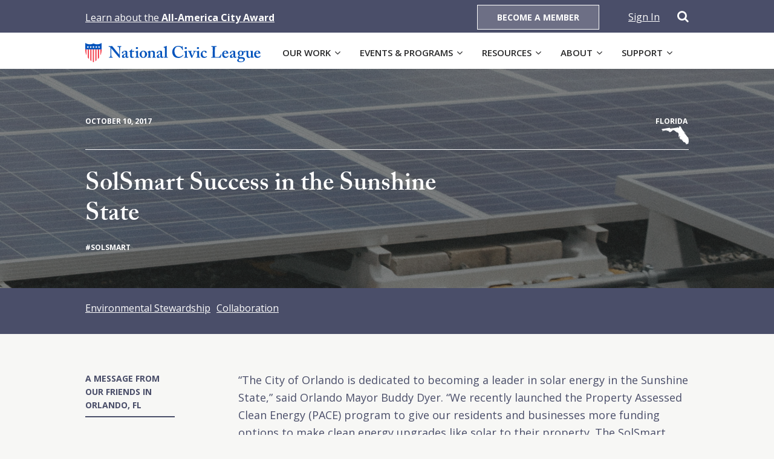

--- FILE ---
content_type: text/html; charset=UTF-8
request_url: https://www.nationalcivicleague.org/case-studies/solsmart-success-sunshine-state/
body_size: 11996
content:
<!doctype html>
<html>

<head>
	<meta charset="utf-8">
	<meta name="viewport" content="width=device-width, initial-scale=1.0, minimum-scale=1.0, maximum-scale=1.0, user-scalable=no">

	<title>SolSmart Success in the Sunshine State - National Civic League</title>

	<link rel="pingback" href="https://www.nationalcivicleague.org/xmlrpc.php" />

	<!-- Fonts -->
	<script src="https://use.typekit.net/acn1ykb.js"></script>
	<script>
		try {
			Typekit.load({
				async: true
			});
		} catch (e) {}
	</script>

		<meta name='robots' content='index, follow, max-image-preview:large, max-snippet:-1, max-video-preview:-1' />
	<style>img:is([sizes="auto" i], [sizes^="auto," i]) { contain-intrinsic-size: 3000px 1500px }</style>
	
	<!-- This site is optimized with the Yoast SEO plugin v24.1 - https://yoast.com/wordpress/plugins/seo/ -->
	<link rel="canonical" href="https://www.nationalcivicleague.org/case-studies/solsmart-success-sunshine-state/" />
	<meta property="og:locale" content="en_US" />
	<meta property="og:type" content="article" />
	<meta property="og:title" content="SolSmart Success in the Sunshine State - National Civic League" />
	<meta property="og:url" content="https://www.nationalcivicleague.org/case-studies/solsmart-success-sunshine-state/" />
	<meta property="og:site_name" content="National Civic League" />
	<meta property="article:modified_time" content="2017-11-06T21:20:17+00:00" />
	<meta name="twitter:card" content="summary_large_image" />
	<script type="application/ld+json" class="yoast-schema-graph">{"@context":"https://schema.org","@graph":[{"@type":"WebPage","@id":"https://www.nationalcivicleague.org/case-studies/solsmart-success-sunshine-state/","url":"https://www.nationalcivicleague.org/case-studies/solsmart-success-sunshine-state/","name":"SolSmart Success in the Sunshine State - National Civic League","isPartOf":{"@id":"https://www.nationalcivicleague.org/#website"},"datePublished":"2017-10-10T16:50:22+00:00","dateModified":"2017-11-06T21:20:17+00:00","breadcrumb":{"@id":"https://www.nationalcivicleague.org/case-studies/solsmart-success-sunshine-state/#breadcrumb"},"inLanguage":"en-US","potentialAction":[{"@type":"ReadAction","target":["https://www.nationalcivicleague.org/case-studies/solsmart-success-sunshine-state/"]}]},{"@type":"BreadcrumbList","@id":"https://www.nationalcivicleague.org/case-studies/solsmart-success-sunshine-state/#breadcrumb","itemListElement":[{"@type":"ListItem","position":1,"name":"Home","item":"https://www.nationalcivicleague.org/"},{"@type":"ListItem","position":2,"name":"Case Studies","item":"https://www.nationalcivicleague.org/case-studies/"},{"@type":"ListItem","position":3,"name":"SolSmart Success in the Sunshine State"}]},{"@type":"WebSite","@id":"https://www.nationalcivicleague.org/#website","url":"https://www.nationalcivicleague.org/","name":"National Civic League","description":"","potentialAction":[{"@type":"SearchAction","target":{"@type":"EntryPoint","urlTemplate":"https://www.nationalcivicleague.org/?s={search_term_string}"},"query-input":{"@type":"PropertyValueSpecification","valueRequired":true,"valueName":"search_term_string"}}],"inLanguage":"en-US"}]}</script>
	<!-- / Yoast SEO plugin. -->


<link rel='dns-prefetch' href='//ajax.googleapis.com' />
<link rel='dns-prefetch' href='//maxcdn.bootstrapcdn.com' />
<link rel='dns-prefetch' href='//fonts.googleapis.com' />
<script type="text/javascript">
/* <![CDATA[ */
window._wpemojiSettings = {"baseUrl":"https:\/\/s.w.org\/images\/core\/emoji\/16.0.1\/72x72\/","ext":".png","svgUrl":"https:\/\/s.w.org\/images\/core\/emoji\/16.0.1\/svg\/","svgExt":".svg","source":{"concatemoji":"https:\/\/www.nationalcivicleague.org\/wp-includes\/js\/wp-emoji-release.min.js?ver=6.8.3"}};
/*! This file is auto-generated */
!function(s,n){var o,i,e;function c(e){try{var t={supportTests:e,timestamp:(new Date).valueOf()};sessionStorage.setItem(o,JSON.stringify(t))}catch(e){}}function p(e,t,n){e.clearRect(0,0,e.canvas.width,e.canvas.height),e.fillText(t,0,0);var t=new Uint32Array(e.getImageData(0,0,e.canvas.width,e.canvas.height).data),a=(e.clearRect(0,0,e.canvas.width,e.canvas.height),e.fillText(n,0,0),new Uint32Array(e.getImageData(0,0,e.canvas.width,e.canvas.height).data));return t.every(function(e,t){return e===a[t]})}function u(e,t){e.clearRect(0,0,e.canvas.width,e.canvas.height),e.fillText(t,0,0);for(var n=e.getImageData(16,16,1,1),a=0;a<n.data.length;a++)if(0!==n.data[a])return!1;return!0}function f(e,t,n,a){switch(t){case"flag":return n(e,"\ud83c\udff3\ufe0f\u200d\u26a7\ufe0f","\ud83c\udff3\ufe0f\u200b\u26a7\ufe0f")?!1:!n(e,"\ud83c\udde8\ud83c\uddf6","\ud83c\udde8\u200b\ud83c\uddf6")&&!n(e,"\ud83c\udff4\udb40\udc67\udb40\udc62\udb40\udc65\udb40\udc6e\udb40\udc67\udb40\udc7f","\ud83c\udff4\u200b\udb40\udc67\u200b\udb40\udc62\u200b\udb40\udc65\u200b\udb40\udc6e\u200b\udb40\udc67\u200b\udb40\udc7f");case"emoji":return!a(e,"\ud83e\udedf")}return!1}function g(e,t,n,a){var r="undefined"!=typeof WorkerGlobalScope&&self instanceof WorkerGlobalScope?new OffscreenCanvas(300,150):s.createElement("canvas"),o=r.getContext("2d",{willReadFrequently:!0}),i=(o.textBaseline="top",o.font="600 32px Arial",{});return e.forEach(function(e){i[e]=t(o,e,n,a)}),i}function t(e){var t=s.createElement("script");t.src=e,t.defer=!0,s.head.appendChild(t)}"undefined"!=typeof Promise&&(o="wpEmojiSettingsSupports",i=["flag","emoji"],n.supports={everything:!0,everythingExceptFlag:!0},e=new Promise(function(e){s.addEventListener("DOMContentLoaded",e,{once:!0})}),new Promise(function(t){var n=function(){try{var e=JSON.parse(sessionStorage.getItem(o));if("object"==typeof e&&"number"==typeof e.timestamp&&(new Date).valueOf()<e.timestamp+604800&&"object"==typeof e.supportTests)return e.supportTests}catch(e){}return null}();if(!n){if("undefined"!=typeof Worker&&"undefined"!=typeof OffscreenCanvas&&"undefined"!=typeof URL&&URL.createObjectURL&&"undefined"!=typeof Blob)try{var e="postMessage("+g.toString()+"("+[JSON.stringify(i),f.toString(),p.toString(),u.toString()].join(",")+"));",a=new Blob([e],{type:"text/javascript"}),r=new Worker(URL.createObjectURL(a),{name:"wpTestEmojiSupports"});return void(r.onmessage=function(e){c(n=e.data),r.terminate(),t(n)})}catch(e){}c(n=g(i,f,p,u))}t(n)}).then(function(e){for(var t in e)n.supports[t]=e[t],n.supports.everything=n.supports.everything&&n.supports[t],"flag"!==t&&(n.supports.everythingExceptFlag=n.supports.everythingExceptFlag&&n.supports[t]);n.supports.everythingExceptFlag=n.supports.everythingExceptFlag&&!n.supports.flag,n.DOMReady=!1,n.readyCallback=function(){n.DOMReady=!0}}).then(function(){return e}).then(function(){var e;n.supports.everything||(n.readyCallback(),(e=n.source||{}).concatemoji?t(e.concatemoji):e.wpemoji&&e.twemoji&&(t(e.twemoji),t(e.wpemoji)))}))}((window,document),window._wpemojiSettings);
/* ]]> */
</script>
<style id='wp-emoji-styles-inline-css' type='text/css'>

	img.wp-smiley, img.emoji {
		display: inline !important;
		border: none !important;
		box-shadow: none !important;
		height: 1em !important;
		width: 1em !important;
		margin: 0 0.07em !important;
		vertical-align: -0.1em !important;
		background: none !important;
		padding: 0 !important;
	}
</style>
<link rel='stylesheet' id='wp-block-library-css' href='https://www.nationalcivicleague.org/wp-includes/css/dist/block-library/style.min.css?ver=6.8.3' type='text/css' media='all' />
<style id='classic-theme-styles-inline-css' type='text/css'>
/*! This file is auto-generated */
.wp-block-button__link{color:#fff;background-color:#32373c;border-radius:9999px;box-shadow:none;text-decoration:none;padding:calc(.667em + 2px) calc(1.333em + 2px);font-size:1.125em}.wp-block-file__button{background:#32373c;color:#fff;text-decoration:none}
</style>
<style id='safe-svg-svg-icon-style-inline-css' type='text/css'>
.safe-svg-cover{text-align:center}.safe-svg-cover .safe-svg-inside{display:inline-block;max-width:100%}.safe-svg-cover svg{height:100%;max-height:100%;max-width:100%;width:100%}

</style>
<style id='global-styles-inline-css' type='text/css'>
:root{--wp--preset--aspect-ratio--square: 1;--wp--preset--aspect-ratio--4-3: 4/3;--wp--preset--aspect-ratio--3-4: 3/4;--wp--preset--aspect-ratio--3-2: 3/2;--wp--preset--aspect-ratio--2-3: 2/3;--wp--preset--aspect-ratio--16-9: 16/9;--wp--preset--aspect-ratio--9-16: 9/16;--wp--preset--color--black: #000000;--wp--preset--color--cyan-bluish-gray: #abb8c3;--wp--preset--color--white: #ffffff;--wp--preset--color--pale-pink: #f78da7;--wp--preset--color--vivid-red: #cf2e2e;--wp--preset--color--luminous-vivid-orange: #ff6900;--wp--preset--color--luminous-vivid-amber: #fcb900;--wp--preset--color--light-green-cyan: #7bdcb5;--wp--preset--color--vivid-green-cyan: #00d084;--wp--preset--color--pale-cyan-blue: #8ed1fc;--wp--preset--color--vivid-cyan-blue: #0693e3;--wp--preset--color--vivid-purple: #9b51e0;--wp--preset--gradient--vivid-cyan-blue-to-vivid-purple: linear-gradient(135deg,rgba(6,147,227,1) 0%,rgb(155,81,224) 100%);--wp--preset--gradient--light-green-cyan-to-vivid-green-cyan: linear-gradient(135deg,rgb(122,220,180) 0%,rgb(0,208,130) 100%);--wp--preset--gradient--luminous-vivid-amber-to-luminous-vivid-orange: linear-gradient(135deg,rgba(252,185,0,1) 0%,rgba(255,105,0,1) 100%);--wp--preset--gradient--luminous-vivid-orange-to-vivid-red: linear-gradient(135deg,rgba(255,105,0,1) 0%,rgb(207,46,46) 100%);--wp--preset--gradient--very-light-gray-to-cyan-bluish-gray: linear-gradient(135deg,rgb(238,238,238) 0%,rgb(169,184,195) 100%);--wp--preset--gradient--cool-to-warm-spectrum: linear-gradient(135deg,rgb(74,234,220) 0%,rgb(151,120,209) 20%,rgb(207,42,186) 40%,rgb(238,44,130) 60%,rgb(251,105,98) 80%,rgb(254,248,76) 100%);--wp--preset--gradient--blush-light-purple: linear-gradient(135deg,rgb(255,206,236) 0%,rgb(152,150,240) 100%);--wp--preset--gradient--blush-bordeaux: linear-gradient(135deg,rgb(254,205,165) 0%,rgb(254,45,45) 50%,rgb(107,0,62) 100%);--wp--preset--gradient--luminous-dusk: linear-gradient(135deg,rgb(255,203,112) 0%,rgb(199,81,192) 50%,rgb(65,88,208) 100%);--wp--preset--gradient--pale-ocean: linear-gradient(135deg,rgb(255,245,203) 0%,rgb(182,227,212) 50%,rgb(51,167,181) 100%);--wp--preset--gradient--electric-grass: linear-gradient(135deg,rgb(202,248,128) 0%,rgb(113,206,126) 100%);--wp--preset--gradient--midnight: linear-gradient(135deg,rgb(2,3,129) 0%,rgb(40,116,252) 100%);--wp--preset--font-size--small: 13px;--wp--preset--font-size--medium: 20px;--wp--preset--font-size--large: 36px;--wp--preset--font-size--x-large: 42px;--wp--preset--spacing--20: 0.44rem;--wp--preset--spacing--30: 0.67rem;--wp--preset--spacing--40: 1rem;--wp--preset--spacing--50: 1.5rem;--wp--preset--spacing--60: 2.25rem;--wp--preset--spacing--70: 3.38rem;--wp--preset--spacing--80: 5.06rem;--wp--preset--shadow--natural: 6px 6px 9px rgba(0, 0, 0, 0.2);--wp--preset--shadow--deep: 12px 12px 50px rgba(0, 0, 0, 0.4);--wp--preset--shadow--sharp: 6px 6px 0px rgba(0, 0, 0, 0.2);--wp--preset--shadow--outlined: 6px 6px 0px -3px rgba(255, 255, 255, 1), 6px 6px rgba(0, 0, 0, 1);--wp--preset--shadow--crisp: 6px 6px 0px rgba(0, 0, 0, 1);}:where(.is-layout-flex){gap: 0.5em;}:where(.is-layout-grid){gap: 0.5em;}body .is-layout-flex{display: flex;}.is-layout-flex{flex-wrap: wrap;align-items: center;}.is-layout-flex > :is(*, div){margin: 0;}body .is-layout-grid{display: grid;}.is-layout-grid > :is(*, div){margin: 0;}:where(.wp-block-columns.is-layout-flex){gap: 2em;}:where(.wp-block-columns.is-layout-grid){gap: 2em;}:where(.wp-block-post-template.is-layout-flex){gap: 1.25em;}:where(.wp-block-post-template.is-layout-grid){gap: 1.25em;}.has-black-color{color: var(--wp--preset--color--black) !important;}.has-cyan-bluish-gray-color{color: var(--wp--preset--color--cyan-bluish-gray) !important;}.has-white-color{color: var(--wp--preset--color--white) !important;}.has-pale-pink-color{color: var(--wp--preset--color--pale-pink) !important;}.has-vivid-red-color{color: var(--wp--preset--color--vivid-red) !important;}.has-luminous-vivid-orange-color{color: var(--wp--preset--color--luminous-vivid-orange) !important;}.has-luminous-vivid-amber-color{color: var(--wp--preset--color--luminous-vivid-amber) !important;}.has-light-green-cyan-color{color: var(--wp--preset--color--light-green-cyan) !important;}.has-vivid-green-cyan-color{color: var(--wp--preset--color--vivid-green-cyan) !important;}.has-pale-cyan-blue-color{color: var(--wp--preset--color--pale-cyan-blue) !important;}.has-vivid-cyan-blue-color{color: var(--wp--preset--color--vivid-cyan-blue) !important;}.has-vivid-purple-color{color: var(--wp--preset--color--vivid-purple) !important;}.has-black-background-color{background-color: var(--wp--preset--color--black) !important;}.has-cyan-bluish-gray-background-color{background-color: var(--wp--preset--color--cyan-bluish-gray) !important;}.has-white-background-color{background-color: var(--wp--preset--color--white) !important;}.has-pale-pink-background-color{background-color: var(--wp--preset--color--pale-pink) !important;}.has-vivid-red-background-color{background-color: var(--wp--preset--color--vivid-red) !important;}.has-luminous-vivid-orange-background-color{background-color: var(--wp--preset--color--luminous-vivid-orange) !important;}.has-luminous-vivid-amber-background-color{background-color: var(--wp--preset--color--luminous-vivid-amber) !important;}.has-light-green-cyan-background-color{background-color: var(--wp--preset--color--light-green-cyan) !important;}.has-vivid-green-cyan-background-color{background-color: var(--wp--preset--color--vivid-green-cyan) !important;}.has-pale-cyan-blue-background-color{background-color: var(--wp--preset--color--pale-cyan-blue) !important;}.has-vivid-cyan-blue-background-color{background-color: var(--wp--preset--color--vivid-cyan-blue) !important;}.has-vivid-purple-background-color{background-color: var(--wp--preset--color--vivid-purple) !important;}.has-black-border-color{border-color: var(--wp--preset--color--black) !important;}.has-cyan-bluish-gray-border-color{border-color: var(--wp--preset--color--cyan-bluish-gray) !important;}.has-white-border-color{border-color: var(--wp--preset--color--white) !important;}.has-pale-pink-border-color{border-color: var(--wp--preset--color--pale-pink) !important;}.has-vivid-red-border-color{border-color: var(--wp--preset--color--vivid-red) !important;}.has-luminous-vivid-orange-border-color{border-color: var(--wp--preset--color--luminous-vivid-orange) !important;}.has-luminous-vivid-amber-border-color{border-color: var(--wp--preset--color--luminous-vivid-amber) !important;}.has-light-green-cyan-border-color{border-color: var(--wp--preset--color--light-green-cyan) !important;}.has-vivid-green-cyan-border-color{border-color: var(--wp--preset--color--vivid-green-cyan) !important;}.has-pale-cyan-blue-border-color{border-color: var(--wp--preset--color--pale-cyan-blue) !important;}.has-vivid-cyan-blue-border-color{border-color: var(--wp--preset--color--vivid-cyan-blue) !important;}.has-vivid-purple-border-color{border-color: var(--wp--preset--color--vivid-purple) !important;}.has-vivid-cyan-blue-to-vivid-purple-gradient-background{background: var(--wp--preset--gradient--vivid-cyan-blue-to-vivid-purple) !important;}.has-light-green-cyan-to-vivid-green-cyan-gradient-background{background: var(--wp--preset--gradient--light-green-cyan-to-vivid-green-cyan) !important;}.has-luminous-vivid-amber-to-luminous-vivid-orange-gradient-background{background: var(--wp--preset--gradient--luminous-vivid-amber-to-luminous-vivid-orange) !important;}.has-luminous-vivid-orange-to-vivid-red-gradient-background{background: var(--wp--preset--gradient--luminous-vivid-orange-to-vivid-red) !important;}.has-very-light-gray-to-cyan-bluish-gray-gradient-background{background: var(--wp--preset--gradient--very-light-gray-to-cyan-bluish-gray) !important;}.has-cool-to-warm-spectrum-gradient-background{background: var(--wp--preset--gradient--cool-to-warm-spectrum) !important;}.has-blush-light-purple-gradient-background{background: var(--wp--preset--gradient--blush-light-purple) !important;}.has-blush-bordeaux-gradient-background{background: var(--wp--preset--gradient--blush-bordeaux) !important;}.has-luminous-dusk-gradient-background{background: var(--wp--preset--gradient--luminous-dusk) !important;}.has-pale-ocean-gradient-background{background: var(--wp--preset--gradient--pale-ocean) !important;}.has-electric-grass-gradient-background{background: var(--wp--preset--gradient--electric-grass) !important;}.has-midnight-gradient-background{background: var(--wp--preset--gradient--midnight) !important;}.has-small-font-size{font-size: var(--wp--preset--font-size--small) !important;}.has-medium-font-size{font-size: var(--wp--preset--font-size--medium) !important;}.has-large-font-size{font-size: var(--wp--preset--font-size--large) !important;}.has-x-large-font-size{font-size: var(--wp--preset--font-size--x-large) !important;}
:where(.wp-block-post-template.is-layout-flex){gap: 1.25em;}:where(.wp-block-post-template.is-layout-grid){gap: 1.25em;}
:where(.wp-block-columns.is-layout-flex){gap: 2em;}:where(.wp-block-columns.is-layout-grid){gap: 2em;}
:root :where(.wp-block-pullquote){font-size: 1.5em;line-height: 1.6;}
</style>
<link rel='stylesheet' id='bwg_fonts-css' href='https://www.nationalcivicleague.org/wp-content/plugins/photo-gallery/css/bwg-fonts/fonts.css?ver=0.0.1' type='text/css' media='all' />
<link rel='stylesheet' id='sumoselect-css' href='https://www.nationalcivicleague.org/wp-content/plugins/photo-gallery/css/sumoselect.min.css?ver=3.4.6' type='text/css' media='all' />
<link rel='stylesheet' id='mCustomScrollbar-css' href='https://www.nationalcivicleague.org/wp-content/plugins/photo-gallery/css/jquery.mCustomScrollbar.min.css?ver=3.1.5' type='text/css' media='all' />
<link rel='stylesheet' id='bwg_googlefonts-css' href='https://fonts.googleapis.com/css?family=Ubuntu&#038;subset=greek,latin,greek-ext,vietnamese,cyrillic-ext,latin-ext,cyrillic' type='text/css' media='all' />
<link rel='stylesheet' id='bwg_frontend-css' href='https://www.nationalcivicleague.org/wp-content/plugins/photo-gallery/css/styles.min.css?ver=1.8.31' type='text/css' media='all' />
<link rel='stylesheet' id='cff-css' href='https://www.nationalcivicleague.org/wp-content/plugins/custom-facebook-feed/assets/css/cff-style.min.css?ver=4.2.6' type='text/css' media='all' />
<link rel='stylesheet' id='sb-font-awesome-css' href='https://maxcdn.bootstrapcdn.com/font-awesome/4.7.0/css/font-awesome.min.css?ver=6.8.3' type='text/css' media='all' />
<link rel='stylesheet' id='timeline-css-css' href='https://www.nationalcivicleague.org/wp-content/themes/national-civic-league/css/jquery.timeliny.min.css?ver=1.1.6' type='text/css' media='all' />
<link rel='stylesheet' id='primary-stylesheet-css' href='https://www.nationalcivicleague.org/wp-content/themes/national-civic-league/style.css?ver=1.1.6' type='text/css' media='all' />
<link rel='stylesheet' id='magnific-css-css' href='https://www.nationalcivicleague.org/wp-content/themes/national-civic-league/css/magnific-popup.css?ver=1.1.6' type='text/css' media='all' />
<link rel='stylesheet' id='flexslider-css-css' href='https://www.nationalcivicleague.org/wp-content/themes/national-civic-league/css/flexslider.css?ver=1.1.6' type='text/css' media='all' />
<link rel='stylesheet' id='slidebars-css-css' href='https://www.nationalcivicleague.org/wp-content/themes/national-civic-league/css/slidebars.css?ver=1.1.6' type='text/css' media='all' />
<link rel='stylesheet' id='opensans-css' href='//fonts.googleapis.com/css?family=Open+Sans%3A400%2C600%2C700&#038;ver=1.1.6' type='text/css' media='all' />
<link rel='stylesheet' id='fontawesome-css-css' href='//maxcdn.bootstrapcdn.com/font-awesome/4.7.0/css/font-awesome.min.css?ver=1.1.6' type='text/css' media='all' />
<link rel='stylesheet' id='adjusted-typography-css-css' href='https://www.nationalcivicleague.org/wp-content/themes/national-civic-league/css/adjusted-typography.css?ver=1.1.6' type='text/css' media='all' />
<link rel='stylesheet' id='block-categories-css-css' href='https://www.nationalcivicleague.org/wp-content/themes/national-civic-league/css/block-categories.css?ver=1.1.6' type='text/css' media='all' />
<link rel='stylesheet' id='block-contact-form-css-css' href='https://www.nationalcivicleague.org/wp-content/themes/national-civic-league/css/block-contact-form.css?ver=1.1.6' type='text/css' media='all' />
<link rel='stylesheet' id='block-faq-css-css' href='https://www.nationalcivicleague.org/wp-content/themes/national-civic-league/css/block-faq.css?ver=1.1.6' type='text/css' media='all' />
<link rel='stylesheet' id='block-footer-css-css' href='https://www.nationalcivicleague.org/wp-content/themes/national-civic-league/css/block-footer.css?ver=1.1.6' type='text/css' media='all' />
<link rel='stylesheet' id='block-hero-css-css' href='https://www.nationalcivicleague.org/wp-content/themes/national-civic-league/css/block-hero.css?ver=1.1.6' type='text/css' media='all' />
<link rel='stylesheet' id='block-map-css-css' href='https://www.nationalcivicleague.org/wp-content/themes/national-civic-league/css/block-map.css?ver=1.1.6' type='text/css' media='all' />
<link rel='stylesheet' id='block-mapping-team-css-css' href='https://www.nationalcivicleague.org/wp-content/themes/national-civic-league/css/block-mapping-team.css?ver=1.1.6' type='text/css' media='all' />
<link rel='stylesheet' id='block-media-text-css-css' href='https://www.nationalcivicleague.org/wp-content/themes/national-civic-league/css/block-media-text.css?ver=1.1.6' type='text/css' media='all' />
<link rel='stylesheet' id='block-multi-column-css-css' href='https://www.nationalcivicleague.org/wp-content/themes/national-civic-league/css/block-multi-column.css?ver=1.1.6' type='text/css' media='all' />
<link rel='stylesheet' id='block-statistic-tabs-css-css' href='https://www.nationalcivicleague.org/wp-content/themes/national-civic-league/css/block-statistic-tabs.css?ver=1.1.6' type='text/css' media='all' />
<link rel='stylesheet' id='block-stepped-impact-css-css' href='https://www.nationalcivicleague.org/wp-content/themes/national-civic-league/css/block-stepped-impact.css?ver=1.1.6' type='text/css' media='all' />
<link rel='stylesheet' id='block-tabbed-groups-css-css' href='https://www.nationalcivicleague.org/wp-content/themes/national-civic-league/css/block-tabbed-groups.css?ver=1.1.6' type='text/css' media='all' />
<link rel='stylesheet' id='tablepress-default-css' href='https://www.nationalcivicleague.org/wp-content/tablepress-combined.min.css?ver=36' type='text/css' media='all' />
<link rel='stylesheet' id='WPCD-frontend-style-css' href='https://www.nationalcivicleague.org/wp-content/plugins/wp-comment-designer-lite/css/wpcd-frontend.css?ver=2.0.5' type='text/css' media='all' />
<link rel='stylesheet' id='font-awesome-css' href='https://www.nationalcivicleague.org/wp-content/plugins/wp-comment-designer-lite/css/font-awesome.min.css?ver=6.8.3' type='text/css' media='all' />
<link rel='stylesheet' id='__EPYT__style-css' href='https://www.nationalcivicleague.org/wp-content/plugins/youtube-embed-plus/styles/ytprefs.min.css?ver=14.2.1.3' type='text/css' media='all' />
<style id='__EPYT__style-inline-css' type='text/css'>

                .epyt-gallery-thumb {
                        width: 33.333%;
                }
                
</style>
<script type="text/javascript" src="https://www.nationalcivicleague.org/wp-includes/js/comment-reply.min.js?ver=6.8.3" id="comment-reply-js" data-wp-strategy="async"></script>
<script type="text/javascript" src="//ajax.googleapis.com/ajax/libs/jquery/2.2.4/jquery.min.js" id="jquery-js"></script>
<script type="text/javascript" src="https://www.nationalcivicleague.org/wp-content/plugins/photo-gallery/js/jquery.sumoselect.min.js?ver=3.4.6" id="sumoselect-js"></script>
<script type="text/javascript" src="https://www.nationalcivicleague.org/wp-content/plugins/photo-gallery/js/tocca.min.js?ver=2.0.9" id="bwg_mobile-js"></script>
<script type="text/javascript" src="https://www.nationalcivicleague.org/wp-content/plugins/photo-gallery/js/jquery.mCustomScrollbar.concat.min.js?ver=3.1.5" id="mCustomScrollbar-js"></script>
<script type="text/javascript" src="https://www.nationalcivicleague.org/wp-content/plugins/photo-gallery/js/jquery.fullscreen.min.js?ver=0.6.0" id="jquery-fullscreen-js"></script>
<script type="text/javascript" id="bwg_frontend-js-extra">
/* <![CDATA[ */
var bwg_objectsL10n = {"bwg_field_required":"field is required.","bwg_mail_validation":"This is not a valid email address.","bwg_search_result":"There are no images matching your search.","bwg_select_tag":"Select Tag","bwg_order_by":"Order By","bwg_search":"Search","bwg_show_ecommerce":"Show Ecommerce","bwg_hide_ecommerce":"Hide Ecommerce","bwg_show_comments":"Show Comments","bwg_hide_comments":"Hide Comments","bwg_restore":"Restore","bwg_maximize":"Maximize","bwg_fullscreen":"Fullscreen","bwg_exit_fullscreen":"Exit Fullscreen","bwg_search_tag":"SEARCH...","bwg_tag_no_match":"No tags found","bwg_all_tags_selected":"All tags selected","bwg_tags_selected":"tags selected","play":"Play","pause":"Pause","is_pro":"","bwg_play":"Play","bwg_pause":"Pause","bwg_hide_info":"Hide info","bwg_show_info":"Show info","bwg_hide_rating":"Hide rating","bwg_show_rating":"Show rating","ok":"Ok","cancel":"Cancel","select_all":"Select all","lazy_load":"0","lazy_loader":"https:\/\/www.nationalcivicleague.org\/wp-content\/plugins\/photo-gallery\/images\/ajax_loader.png","front_ajax":"0","bwg_tag_see_all":"see all tags","bwg_tag_see_less":"see less tags"};
/* ]]> */
</script>
<script type="text/javascript" src="https://www.nationalcivicleague.org/wp-content/plugins/photo-gallery/js/scripts.min.js?ver=1.8.31" id="bwg_frontend-js"></script>
<script type="text/javascript" src="https://www.nationalcivicleague.org/wp-content/themes/national-civic-league/js/jquery.magnific-popup.min.js?ver=1.1.6" id="magnific-js-js"></script>
<script type="text/javascript" src="https://www.nationalcivicleague.org/wp-content/themes/national-civic-league/js/jquery.flexslider-min.js?ver=1.1.6" id="flexslider-js-js"></script>
<script type="text/javascript" src="https://www.nationalcivicleague.org/wp-content/themes/national-civic-league/js/slidebars.js?ver=1.1.6" id="slidebarsjs-js"></script>
<script type="text/javascript" src="https://www.nationalcivicleague.org/wp-content/themes/national-civic-league/js/js.cookie.min.js?ver=1.1.6" id="jscookie-js"></script>
<script type="text/javascript" src="https://www.nationalcivicleague.org/wp-content/themes/national-civic-league/js/scripts.js?v=2&amp;ver=1.1.6" id="scripts-js-js"></script>
<script type="text/javascript" src="https://www.nationalcivicleague.org/wp-content/themes/national-civic-league/js/script.js?ver=1.1.6" id="primaryjs-js"></script>
<script type="text/javascript" src="https://www.nationalcivicleague.org/wp-content/themes/national-civic-league/js/jquery.timeliny.min.js?ver=1.1.6" id="timeline-js-js"></script>
<script type="text/javascript" src="https://www.nationalcivicleague.org/wp-content/themes/national-civic-league/js/helpers.js?ver=1.1.6" id="helpers-js-js"></script>
<script type="text/javascript" id="wpcd-frontend-js-extra">
/* <![CDATA[ */
var wpcd_frontend_js_obj = {"ajax_url":"https:\/\/www.nationalcivicleague.org\/wp-admin\/admin-ajax.php","ajax_nonce":"06f5826c1f","empty_comment":"Comment cannot be empty","page_number_loader":"https:\/\/www.nationalcivicleague.org\/wp-content\/plugins\/wp-comment-designer-lite\/img\/ajax-loader.gif"};
/* ]]> */
</script>
<script type="text/javascript" src="https://www.nationalcivicleague.org/wp-content/plugins/wp-comment-designer-lite/js/wpcd-frontend.js?ver=2.0.5" id="wpcd-frontend-js"></script>
<script type="text/javascript" id="wpcd-form-frontend-js-extra">
/* <![CDATA[ */
var wpcd_comment_form_js_obj = {"ajax_url":"https:\/\/www.nationalcivicleague.org\/wp-admin\/admin-ajax.php","ajax_nonce":"89384110ba"};
/* ]]> */
</script>
<script type="text/javascript" src="https://www.nationalcivicleague.org/wp-content/plugins/wp-comment-designer-lite/js/wpcd-comment-form/wpcd_form_frontend.js?ver=2.0.5" id="wpcd-form-frontend-js"></script>
<script type="text/javascript" id="__ytprefs__-js-extra">
/* <![CDATA[ */
var _EPYT_ = {"ajaxurl":"https:\/\/www.nationalcivicleague.org\/wp-admin\/admin-ajax.php","security":"626def8f62","gallery_scrolloffset":"20","eppathtoscripts":"https:\/\/www.nationalcivicleague.org\/wp-content\/plugins\/youtube-embed-plus\/scripts\/","eppath":"https:\/\/www.nationalcivicleague.org\/wp-content\/plugins\/youtube-embed-plus\/","epresponsiveselector":"[\"iframe.__youtube_prefs__\",\"iframe[src*='youtube.com']\",\"iframe[src*='youtube-nocookie.com']\",\"iframe[data-ep-src*='youtube.com']\",\"iframe[data-ep-src*='youtube-nocookie.com']\",\"iframe[data-ep-gallerysrc*='youtube.com']\"]","epdovol":"1","version":"14.2.1.3","evselector":"iframe.__youtube_prefs__[src], iframe[src*=\"youtube.com\/embed\/\"], iframe[src*=\"youtube-nocookie.com\/embed\/\"]","ajax_compat":"","maxres_facade":"eager","ytapi_load":"light","pause_others":"","stopMobileBuffer":"1","facade_mode":"","not_live_on_channel":"","vi_active":"","vi_js_posttypes":[]};
/* ]]> */
</script>
<script type="text/javascript" src="https://www.nationalcivicleague.org/wp-content/plugins/youtube-embed-plus/scripts/ytprefs.min.js?ver=14.2.1.3" id="__ytprefs__-js"></script>
<link rel="https://api.w.org/" href="https://www.nationalcivicleague.org/wp-json/" /><link rel="EditURI" type="application/rsd+xml" title="RSD" href="https://www.nationalcivicleague.org/xmlrpc.php?rsd" />
<link rel='shortlink' href='https://www.nationalcivicleague.org/?p=9717' />
<link rel="alternate" title="oEmbed (JSON)" type="application/json+oembed" href="https://www.nationalcivicleague.org/wp-json/oembed/1.0/embed?url=https%3A%2F%2Fwww.nationalcivicleague.org%2Fcase-studies%2Fsolsmart-success-sunshine-state%2F" />
<link rel="alternate" title="oEmbed (XML)" type="text/xml+oembed" href="https://www.nationalcivicleague.org/wp-json/oembed/1.0/embed?url=https%3A%2F%2Fwww.nationalcivicleague.org%2Fcase-studies%2Fsolsmart-success-sunshine-state%2F&#038;format=xml" />
<style>
    </style><link href="https://api.mapbox.com/mapbox-gl-js/v2.15.0/mapbox-gl.css" rel="stylesheet" />
<script src="https://api.mapbox.com/mapbox-gl-js/v2.15.0/mapbox-gl.js"></script>
	<style>
		.signed-in {
			display: none;
		}

		.not-signed-in {}

			</style>

</head>

<body class="wp-singular case-studies-template-default single single-case-studies postid-9717 wp-theme-national-civic-league">

	<div id="header-search-form">

		<form class="flex-container" method="get" id="searchform" action="https://www.nationalcivicleague.org">
			<a class="close"><i class="fa fa-close"></i></a>
			<input type="text" class="field" name="s" id="s" placeholder="Search" />
			<input type="submit" class="submit btn white-outline" name="submit" value="search" />
		</form>

	</div>

	<!--Header-->
	<div id="top-header-wrapper">
		<header id="top-header">
			<div class="container flex-container">
				<div class="left-col">
					<a href="https://www.nationalcivicleague.org/america-city-award/">Learn about the <strong>All-America City Award</strong></a>
				</div>
				<div class="right-col">


											<a class="btn" href="https://www.nationalcivicleague.org/become-a-member/">Become a Member</a>
						<a class="sign-in" href="https://www.nationalcivicleague.org/member-sign-in/#myaccount">Sign In</a>
					
					<a id="search-button"><i class="fa fa-search"></i></a>
				</div>
			</div>
		</header>
	</div>

	<header id="fixed-header" class="main-header clearfix" canvas="">
	<div class="container">
		<a class="js-toggle-right-slidebar mobile-menu"><i class="fa fa-bars" aria-hidden="true"></i></a>
		<a style="background-image:url('https://www.nationalcivicleague.org/wp-content/uploads/2017/09/ColorLogo.svg')" class="logo" href="https://www.nationalcivicleague.org"></a>
		<nav class="desktop-nav"><ul id="menu-main" class="menu"><li id="menu-item-10133" class="menu-item menu-item-type-custom menu-item-object-custom menu-item-has-children menu-item-10133"><a href="#">Our Work</a>
<ul class="sub-menu">
	<li id="menu-item-113" class="menu-item menu-item-type-post_type menu-item-object-page menu-item-113"><a href="https://www.nationalcivicleague.org/our-work/">Overview</a></li>
	<li id="menu-item-10134" class="menu-item menu-item-type-post_type menu-item-object-page menu-item-10134"><a href="https://www.nationalcivicleague.org/civic-engagement-matters/">Why Civic Engagement Matters</a></li>
	<li id="menu-item-10135" class="menu-item menu-item-type-custom menu-item-object-custom menu-item-10135"><a href="https://www.nationalcivicleague.org/case-studies/">Success Stories</a></li>
</ul>
</li>
<li id="menu-item-51" class="menu-item menu-item-type-custom menu-item-object-custom menu-item-has-children menu-item-51"><a href="#">Events &#038; Programs</a>
<ul class="sub-menu">
	<li id="menu-item-144" class="menu-item menu-item-type-post_type menu-item-object-page menu-item-144"><a href="https://www.nationalcivicleague.org/america-city-award/">The All-America City Award</a></li>
	<li id="menu-item-16638" class="menu-item menu-item-type-post_type menu-item-object-page menu-item-16638"><a href="https://www.nationalcivicleague.org/center-for-democracy-innovation/">Center for Democracy Innovation</a></li>
	<li id="menu-item-17913" class="menu-item menu-item-type-post_type menu-item-object-page menu-item-17913"><a href="https://www.nationalcivicleague.org/civic-genius/">Civic Genius</a></li>
	<li id="menu-item-158" class="menu-item menu-item-type-post_type menu-item-object-page menu-item-158"><a href="https://www.nationalcivicleague.org/community-assistance/">Community Assistance</a></li>
	<li id="menu-item-13300" class="menu-item menu-item-type-post_type menu-item-object-page menu-item-13300"><a href="https://www.nationalcivicleague.org/racial-equity-at-the-national-civic-league/">Racial Equity at the National Civic League</a></li>
	<li id="menu-item-159" class="menu-item menu-item-type-post_type menu-item-object-page menu-item-159"><a href="https://www.nationalcivicleague.org/the-leagues-health-equity-award/">NCL-RWJF Health Equity Award</a></li>
	<li id="menu-item-160" class="menu-item menu-item-type-post_type menu-item-object-page menu-item-160"><a href="https://www.nationalcivicleague.org/all-america-conversations/">All-America Conversations</a></li>
</ul>
</li>
<li id="menu-item-52" class="menu-item menu-item-type-post_type menu-item-object-page menu-item-has-children menu-item-52"><a href="https://www.nationalcivicleague.org/resource-center/">Resources</a>
<ul class="sub-menu">
	<li id="menu-item-10995" class="menu-item menu-item-type-custom menu-item-object-custom menu-item-10995"><a href="https://www.nationalcivicleague.org/resource-center/">View All</a></li>
	<li id="menu-item-19530" class="menu-item menu-item-type-post_type menu-item-object-page menu-item-19530"><a href="https://www.nationalcivicleague.org/2024-healthy-democracy/">Healthy Democracy Ecosystem Map</a></li>
	<li id="menu-item-11004" class="menu-item menu-item-type-custom menu-item-object-custom menu-item-11004"><a href="https://www.nationalcivicleague.org/resource-center/promising-practices/">Webinars, Interviews and Speeches</a></li>
	<li id="menu-item-31357" class="menu-item menu-item-type-post_type menu-item-object-post menu-item-31357"><a href="https://www.nationalcivicleague.org/state-specific-civic-health-action-guides/">State-Specific Civic Health Action Guides</a></li>
	<li id="menu-item-11007" class="menu-item menu-item-type-custom menu-item-object-custom menu-item-11007"><a href="https://www.nationalcivicleague.org/resources/civicindex/">Civic Index &#8211; 4th Edition</a></li>
	<li id="menu-item-10993" class="menu-item menu-item-type-custom menu-item-object-custom menu-item-10993"><a href="https://www.nationalcivicleague.org/national-civic-review/">National Civic Review</a></li>
	<li id="menu-item-10994" class="menu-item menu-item-type-custom menu-item-object-custom menu-item-10994"><a href="https://www.nationalcivicleague.org/promising-practices-database/">Promising Practices Database</a></li>
	<li id="menu-item-10999" class="menu-item menu-item-type-custom menu-item-object-custom menu-item-10999"><a href="https://www.nationalcivicleague.org/resources/model-city-charter-8th-edition/">Model City Charter</a></li>
	<li id="menu-item-14407" class="menu-item menu-item-type-post_type menu-item-object-page menu-item-14407"><a href="https://www.nationalcivicleague.org/external-resources/">External Resources</a></li>
	<li id="menu-item-14408" class="menu-item menu-item-type-post_type menu-item-object-page menu-item-14408"><a href="https://www.nationalcivicleague.org/monthly-e-newsletters/">Monthly E-Newsletters</a></li>
	<li id="menu-item-10996" class="menu-item menu-item-type-custom menu-item-object-custom menu-item-10996"><a href="https://www.nationalcivicleague.org/resources/america-conversations-toolkit/">All-America Conversations Toolkit</a></li>
	<li id="menu-item-11003" class="menu-item menu-item-type-custom menu-item-object-custom menu-item-11003"><a href="https://www.nationalcivicleague.org/resources/model-executive-orders/">Model Executive Orders for Equity</a></li>
</ul>
</li>
<li id="menu-item-53" class="menu-item menu-item-type-custom menu-item-object-custom menu-item-has-children menu-item-53"><a href="#">About</a>
<ul class="sub-menu">
	<li id="menu-item-173" class="menu-item menu-item-type-post_type menu-item-object-page menu-item-173"><a href="https://www.nationalcivicleague.org/mission-and-vision/">Mission and Vision</a></li>
	<li id="menu-item-213" class="menu-item menu-item-type-post_type menu-item-object-page menu-item-213"><a href="https://www.nationalcivicleague.org/history/">History</a></li>
	<li id="menu-item-174" class="menu-item menu-item-type-post_type menu-item-object-page menu-item-174"><a href="https://www.nationalcivicleague.org/who-we-are/">Who We Are</a></li>
	<li id="menu-item-114" class="menu-item menu-item-type-post_type menu-item-object-page current_page_parent menu-item-114"><a href="https://www.nationalcivicleague.org/news/">News</a></li>
	<li id="menu-item-172" class="menu-item menu-item-type-post_type menu-item-object-page menu-item-172"><a href="https://www.nationalcivicleague.org/contact/">Contact</a></li>
</ul>
</li>
<li id="menu-item-55" class="menu-item menu-item-type-post_type menu-item-object-page menu-item-has-children menu-item-55"><a href="https://www.nationalcivicleague.org/ways-to-give/">Support</a>
<ul class="sub-menu">
	<li id="menu-item-17351" class="menu-item menu-item-type-post_type menu-item-object-page menu-item-17351"><a href="https://www.nationalcivicleague.org/become-a-member/">Become a Member</a></li>
	<li id="menu-item-12732" class="menu-item menu-item-type-post_type menu-item-object-page menu-item-12732"><a href="https://www.nationalcivicleague.org/ways-to-give/">Ways to Give</a></li>
	<li id="menu-item-12730" class="menu-item menu-item-type-post_type menu-item-object-page menu-item-12730"><a href="https://www.nationalcivicleague.org/community-assistance/">Hire Us</a></li>
	<li id="menu-item-12729" class="menu-item menu-item-type-post_type menu-item-object-page menu-item-12729"><a href="https://www.nationalcivicleague.org/gift-giving/">Planned Giving</a></li>
</ul>
</li>
</ul></nav>
	</div>
</header>
	<div class="canvascontainer" canvas="container">
<!-- Hero -->
<section class="hero medium purplewash" style="background-image:url('https://www.nationalcivicleague.org/wp-content/uploads/2017/10/MG_0111-e1507654277291.jpg')">
	<div class="container">
		<div class="vertically-center">
			<div class="metadata-wrapper">
		    	<span class="top-right-state-metadata">
			    				    	Florida			    	<img src="https://www.nationalcivicleague.org/wp-content/uploads/2017/10/Florida.svg" />
			    </span>
		        <span class="metadata-top date">October 10, 2017</span>
		    </div>
			<h1 class="heading1">SolSmart Success in the Sunshine State</h1>
			<p class="tagline"></p>
			<div class="tags">#<a href="https://www.nationalcivicleague.org/tag/solsmart/" rel="tag">Solsmart</a> </div>
		</div>
	</div>
</section>

<!-- Key Performance Areas -->
<section id="key-performance-areas">
	<div class="container flex-container">
		<a href="https://www.nationalcivicleague.org/performance-areas/environmental-stewardship/">Environmental Stewardship</a><a href="https://www.nationalcivicleague.org/performance-areas/collaboration/">Collaboration</a>	</div>
</section>


<!-- Page Builder -->

		<!-- ******************************************************************************* -->

		<!-- Heading and Section -->
		
		<section class="nopaddingbottom"><div class="container flex-container"><div class="left-title"><span class="title">A Message from Our Friends in Orlando, FL</span></div><div class="right-copy"><p>“The City of Orlando is dedicated to becoming a leader in solar energy in the Sunshine State,” said Orlando Mayor Buddy Dyer. “We recently launched the Property Assessed Clean Energy (PACE) program to give our residents and businesses more funding options to make clean energy upgrades like solar to their property. The SolSmart Bronze designation signifies our strong commitment and will encourage more business owners and residents to use renewable solar energy to further our goal of making Orlando one of the most sustainable cities in America.”</p>
</div></div></section>
		<!-- ******************************************************************************* -->

		<!-- Large Quote -->
		
		<!-- ******************************************************************************* -->

		<!-- Callout Blockquote -->
		
		<!-- ******************************************************************************* -->

		<!-- Left Aligned Blockquote -->
		
		<!-- ******************************************************************************* -->

		<!-- Callout CTA -->
		
		<!-- ******************************************************************************* -->

		<!-- Callout Photo and Caption -->
		
		<!-- ******************************************************************************* -->

		<!-- Photo Gallery -->
		       


<section class="nopaddingtop">
	<div class="container">
		<div class="share-icons">
	<h2 class="in-article-header">Share This Story</h2>
	<ul>
		<li><a target="_blank" href="http://www.facebook.com/share.php?u=https://www.nationalcivicleague.org/case-studies/solsmart-success-sunshine-state/&title=SolSmart Success in the Sunshine State"><i class="fa fa-facebook" aria-hidden="true"></i>
	</a></li>
		<li><a target="_blank" href="http://twitter.com/intent/tweet?status=SolSmart Success in the Sunshine State+https://www.nationalcivicleague.org/case-studies/solsmart-success-sunshine-state/"><i class="fa fa-twitter" aria-hidden="true"></i>
	</a></li>
		<li><a target="_blank" href="http://www.linkedin.com/shareArticle?mini=true&url=https://www.nationalcivicleague.org/case-studies/solsmart-success-sunshine-state/&title=SolSmart Success in the Sunshine State&source=nationalcivicleague.org"><i class="fa fa-linkedin" aria-hidden="true"></i>
	</a></li>
	</ul>
</div>

	</div>
</section>

<!-- Featured Case Studies -->
<!-- Featured Case Studies or Resources -->

<section class="white"><div class="container featured-case-studies clearfix"><p class="setup-tagline">Featured Success Stories and Resources</p></div><div class="container clearfix featured-case-studies">
			
			<div class="card blog-card blog-post-card" style="background-image:url('https://www.nationalcivicleague.org/wp-content/uploads/2017/10/Tom_Jessie-with-solar-panels_small-e1507866918115.png')">
			    <div class="metadata-wrapper">
			    	<span class="top-right-state-metadata">
										    	Colorado				    	<img src="https://www.nationalcivicleague.org/wp-content/uploads/2017/10/Colorado-1.svg" />
				    </span>
			        <span class="metadata-top">Successes</span>
			    </div>
			    <h2 class="heading2"><a href="https://www.nationalcivicleague.org/case-studies/denver-sharpens-thinking-around-solar-solsmart/">Denver Sharpens Thinking Around Solar with SolSmart</a></h2>
			    <div class="content-bottom">
				    <a href="https://www.nationalcivicleague.org/case-studies/denver-sharpens-thinking-around-solar-solsmart/" class="btn">View Success Story</a>
				</div>
			</div>


			
		    		
			
			    
			    <div class="card blog-card webinar-card" style="background-image:url('https://www.nationalcivicleague.org/wp-content/uploads/2017/10/AAC2015Ceremony-127.jpg')">
			        <div class="metadata-wrapper">
			            <img class="card-icon" src="https://www.nationalcivicleague.org/wp-content/uploads/2017/09/webinar.svg" />
			            <span class="metadata-top">
			                Webinar
			            </span>
			        </div>
			        <h2 class="heading3"><a href="https://www.nationalcivicleague.org/videos/want-america-city/">So You Want to be an All-America City?</a></h2>
			        <div class="content-bottom">
				        <a href="https://www.nationalcivicleague.org/videos/want-america-city/" class="btn">Watch</a>
				    </div>
			    </div>

			
		    		
			
			<div class="card blog-card resource-card " style="background-image:url('https://www.nationalcivicleague.org/wp-content/uploads/2017/09/All-Amercia-Conversations-Toolkit-Cover.png')">
			    <div class="metadata-wrapper ">
			        <img class="card-icon" src="https://www.nationalcivicleague.org/wp-content/uploads/2017/09/resource.svg" />
			        <span class="metadata-top">
			    	   Resource
			        </span>
			    </div>
			    <h2 class="heading3"><a href="https://www.nationalcivicleague.org/resources/america-conversations-toolkit/">The All-America Conversations Toolkit</a></h2>
			    <div class="content-bottom">
				    <a href="https://www.nationalcivicleague.org/resources/america-conversations-toolkit/" class="btn">Download</a>
				</div>
			</div>

			
		    		</div></section>

		
<section id="sponsors">
	<div class="container">
		<div class="header-wrapper">
			<a href="https://www.nationalcivicleague.org/supporters">View All <i class="fa fa-long-arrow-right" aria-hidden="true"></i></a>
			<h2 class="heading2">Thank You to Our Key Partners</h2>
		</div>
		<div class="flex-container natural-height">
			<div>					<img src="https://www.nationalcivicleague.org/wp-content/uploads/2017/09/Southwest_Airlines_logo.png" alt="" width="120" height="18" />
				</div><div>					<img src="https://www.nationalcivicleague.org/wp-content/uploads/2023/09/CitizensScholars_TileSized3.png" alt="" width="75.5" height="82.5" />
				</div><div>					<img src="https://www.nationalcivicleague.org/wp-content/uploads/2022/07/CGI_Sponsorwebsiteimage.png" alt="" width="133.5" height="133.5" />
				</div><div>					<img src="https://www.nationalcivicleague.org/wp-content/uploads/2023/09/apolitical.png" alt="" width="96.5" height="96.5" />
				</div><div>					<img src="https://www.nationalcivicleague.org/wp-content/uploads/2022/05/MissionSquare_Sized.png" alt="" width="125" height="100" />
				</div><div></div>		</div>
	</div>
</section>

		<!--Footer-->
		<footer>
			<div class="container clearfix">
				<a class="footer-logo" href="https://www.nationalcivicleague.org"><img src="https://www.nationalcivicleague.org/wp-content/uploads/2017/09/ncl-footer-logo.svg" /></a>
				<div class="col-1">
					<h3>Site Map</h3>
					<ul id="menu-footer" class="menu"><li id="menu-item-104" class="menu-item menu-item-type-post_type menu-item-object-page menu-item-104"><a href="https://www.nationalcivicleague.org/our-work/">Our Work</a></li>
<li id="menu-item-105" class="menu-item menu-item-type-post_type menu-item-object-page menu-item-105"><a href="https://www.nationalcivicleague.org/resource-center/">Resources</a></li>
<li id="menu-item-10128" class="menu-item menu-item-type-post_type menu-item-object-page menu-item-10128"><a href="https://www.nationalcivicleague.org/america-city-award/">All-America City</a></li>
<li id="menu-item-107" class="menu-item menu-item-type-post_type menu-item-object-page menu-item-107"><a href="https://www.nationalcivicleague.org/ways-to-give/">Ways to Give</a></li>
</ul>				</div>
				<div class="col-2">
								<!-- Social Media Icons -->
<div class="footer-social-icons" style="text-align: center; margin-top: 20px;">
  <!-- Facebook -->
  <a href="https://www.facebook.com/NationalCivicLeague" target="_blank">
    <img src="https://www.nationalcivicleague.org/wp-content/uploads/2025/01/icons8-facebook-480.png" alt="Facebook" style="width: 30px; height: 30px; margin: 0 10px;">
  </a>
  
  <!-- LinkedIn -->
  <a href="https://www.linkedin.com/company/national-civic-league" target="_blank">
    <img src="https://www.nationalcivicleague.org/wp-content/uploads/2025/01/icons8-linkedin-480.png" alt="LinkedIn" style="width: 30px; height: 30px; margin: 0 10px;">
  </a>
  
  <!-- Bluesky -->
  <a href="https://bsky.app/profile/civicleague.bsky.social" target="_blank">
    <img src="https://www.nationalcivicleague.org/wp-content/uploads/2025/01/Bluesky_Logo.svg.png" alt="Bluesky" style="width: 30px; height: 30px; margin: 0 10px;">
  </a>
</div>	
									</div>
				<div class="col-3">
					<span class="statement-of-purpose">With your help, the League can help increase civic engagement to build equitable, thriving communities. </span>
					<a class="btn orange" href="https://www.nationalcivicleague.org/ways-to-give/">Donate to the League</a>
				</div>
			</div>
		</footer>
	</div>

	</div>


	<div off-canvas="slidebar-2 right shift" class="mobile-menu-wrapper">
		<form method="get" id="searchform" class="searchform-mobile" action="https://www.nationalcivicleague.org">
		    <input type="text" class="field" name="s" id="s"  placeholder="Search the site..." />
		    <button><i class="fa fa-search"></i></button>
		</form>
		<ul id="menu-mobile-menu" class="menu"><li id="menu-item-8945" class="menu-item menu-item-type-post_type menu-item-object-page menu-item-8945"><a href="https://www.nationalcivicleague.org/our-work/">Our Work</a></li>
<li id="menu-item-8946" class="menu-item menu-item-type-custom menu-item-object-custom menu-item-has-children menu-item-8946"><a href="#">Events &#038; Programs</a>
<ul class="sub-menu">
	<li id="menu-item-8947" class="menu-item menu-item-type-post_type menu-item-object-page menu-item-8947"><a href="https://www.nationalcivicleague.org/america-city-award/">The All-America City Award</a></li>
	<li id="menu-item-8948" class="menu-item menu-item-type-post_type menu-item-object-page menu-item-8948"><a href="https://www.nationalcivicleague.org/?page_id=145">National Conference on Local Governance</a></li>
	<li id="menu-item-8949" class="menu-item menu-item-type-post_type menu-item-object-page menu-item-8949"><a href="https://www.nationalcivicleague.org/community-assistance/">Community Assistance</a></li>
	<li id="menu-item-8950" class="menu-item menu-item-type-post_type menu-item-object-page menu-item-8950"><a href="https://www.nationalcivicleague.org/environmental-sustainability-solsmart/">Solsmart</a></li>
	<li id="menu-item-8951" class="menu-item menu-item-type-post_type menu-item-object-page menu-item-8951"><a href="https://www.nationalcivicleague.org/the-leagues-health-equity-award/">The League’s Health Equity Award</a></li>
	<li id="menu-item-8952" class="menu-item menu-item-type-post_type menu-item-object-page menu-item-8952"><a href="https://www.nationalcivicleague.org/truth-racial-healing-transformation/">Truth, Racial Healing and Transformation</a></li>
	<li id="menu-item-8953" class="menu-item menu-item-type-post_type menu-item-object-page menu-item-8953"><a href="https://www.nationalcivicleague.org/all-america-conversations/">All-America Conversations</a></li>
</ul>
</li>
<li id="menu-item-9789" class="menu-item menu-item-type-custom menu-item-object-custom menu-item-has-children menu-item-9789"><a href="#">Resources</a>
<ul class="sub-menu">
	<li id="menu-item-8954" class="menu-item menu-item-type-post_type menu-item-object-page menu-item-8954"><a href="https://www.nationalcivicleague.org/resource-center/">Resources</a></li>
	<li id="menu-item-19531" class="menu-item menu-item-type-post_type menu-item-object-page menu-item-19531"><a href="https://www.nationalcivicleague.org/2024-healthy-democracy/">Healthy Democracy</a></li>
	<li id="menu-item-9790" class="menu-item menu-item-type-post_type menu-item-object-page menu-item-9790"><a href="https://www.nationalcivicleague.org/resource-center/promising-practices/">Promising Practices</a></li>
</ul>
</li>
<li id="menu-item-8955" class="menu-item menu-item-type-custom menu-item-object-custom menu-item-has-children menu-item-8955"><a href="#">About</a>
<ul class="sub-menu">
	<li id="menu-item-8956" class="menu-item menu-item-type-post_type menu-item-object-page menu-item-8956"><a href="https://www.nationalcivicleague.org/mission-and-vision/">Mission and Vision</a></li>
	<li id="menu-item-8957" class="menu-item menu-item-type-post_type menu-item-object-page menu-item-8957"><a href="https://www.nationalcivicleague.org/history/">History</a></li>
	<li id="menu-item-8958" class="menu-item menu-item-type-post_type menu-item-object-page menu-item-8958"><a href="https://www.nationalcivicleague.org/who-we-are/">Who We Are</a></li>
	<li id="menu-item-8959" class="menu-item menu-item-type-post_type menu-item-object-page current_page_parent menu-item-8959"><a href="https://www.nationalcivicleague.org/news/">News</a></li>
	<li id="menu-item-8960" class="menu-item menu-item-type-post_type menu-item-object-page menu-item-8960"><a href="https://www.nationalcivicleague.org/contact/">Contact</a></li>
</ul>
</li>
<li id="menu-item-9070" class="menu-item menu-item-type-post_type menu-item-object-page menu-item-9070"><a href="https://www.nationalcivicleague.org/ways-to-give/">Support</a></li>
<li id="menu-item-10283" class="not-signed-in menu-item menu-item-type-custom menu-item-object-custom menu-item-10283"><a href="https://www.nationalcivicleague.org/member-sign-in/#myaccount">Sign In</a></li>
<li id="menu-item-10397" class="signed-in menu-item menu-item-type-post_type menu-item-object-page menu-item-10397"><a href="https://www.nationalcivicleague.org/edit-account/">Account Information</a></li>
<li id="menu-item-10285" class="signed-in menu-item menu-item-type-custom menu-item-object-custom menu-item-10285"><a href="https://www.nationalcivicleague.org/wp-login.php?action=logout&#038;_wpnonce=a10edd2a3c">Logout</a></li>
</ul>	</div>


	<script type="speculationrules">
{"prefetch":[{"source":"document","where":{"and":[{"href_matches":"\/*"},{"not":{"href_matches":["\/wp-*.php","\/wp-admin\/*","\/wp-content\/uploads\/*","\/wp-content\/*","\/wp-content\/plugins\/*","\/wp-content\/themes\/national-civic-league\/*","\/*\\?(.+)"]}},{"not":{"selector_matches":"a[rel~=\"nofollow\"]"}},{"not":{"selector_matches":".no-prefetch, .no-prefetch a"}}]},"eagerness":"conservative"}]}
</script>
<!-- Custom Facebook Feed JS -->
<script type="text/javascript">var cffajaxurl = "https://www.nationalcivicleague.org/wp-admin/admin-ajax.php";
var cfflinkhashtags = "true";
</script>
<script>(function () {
  // Only run on the new page that has the container
  const el = document.getElementById("hd-mapbox-map");
  if (!el) return;

  // Mapbox token
  mapboxgl.accessToken = "pk.eyJ1IjoiYW5uYWNvcm4iLCJhIjoiY21oZzR0d2N1MGJrZzJrczd3YzQ5dTd2eCJ9.jy4VcpJX5fWUqTo-Pr6oZA";

  // Basic map init (we'll point it to your production style next step)
  const map = new mapboxgl.Map({
    container: "hd-mapbox-map",
    style: "mapbox://styles/annacorn/cmhg6aq7v001w01shc05theni",
    center: [-98.5, 39.8],
    zoom: 3
  });

  // Quick sanity marker (temporary)
  map.on("load", () => {
    console.log("✅ Mapbox map loaded on production page");
  });
})();</script><script type="text/javascript" src="https://www.nationalcivicleague.org/wp-content/plugins/custom-facebook-feed/assets/js/cff-scripts.min.js?ver=4.2.6" id="cffscripts-js"></script>
<script type="text/javascript" src="https://www.nationalcivicleague.org/wp-content/plugins/youtube-embed-plus/scripts/fitvids.min.js?ver=14.2.1.3" id="__ytprefsfitvids__-js"></script>


	<!-- Google Analytics -->
	<script>
	(function(i,s,o,g,r,a,m){i['GoogleAnalyticsObject']=r;i[r]=i[r]||function(){
	(i[r].q=i[r].q||[]).push(arguments)},i[r].l=1*new Date();a=s.createElement(o),
	m=s.getElementsByTagName(o)[0];a.async=1;a.src=g;m.parentNode.insertBefore(a,m)
	})(window,document,'script','//www.google-analytics.com/analytics.js','ga');

	ga('create', 'UA-60693854-1', 'auto');  // Replace with your property ID.
	ga('send', 'pageview');

	</script>
	<!-- End Google Analytics -->

	
	</body>
</html>

<!-- =^..^= Cached =^..^= -->

--- FILE ---
content_type: text/css
request_url: https://www.nationalcivicleague.org/wp-content/themes/national-civic-league/css/block-mapping-team.css?ver=1.1.6
body_size: 1205
content:
/* Background Color Selector */
.block-mapping-team.bg-grey {
  background-color: #efefec;
}

.block-mapping-team.bg-white {
  background-color: #f7f7f5;
}

.block-mapping-team.bg-gradient {
  background-color: rgba(60, 45, 237);
  background: linear-gradient(
    135deg,
    rgba(60, 45, 237, 1) 0%,
    rgba(130, 58, 182, 1) 50%,
    rgba(224, 71, 113, 1) 100%
  );
}

/* Typography */
.block-mapping-team.bg-grey h2,
.block-mapping-team.bg-white h2,
.block-mapping-team.bg-grey h3,
.block-mapping-team.bg-white h3,
.block-mapping-team.bg-grey h4,
.block-mapping-team.bg-white h4,
.block-mapping-team.bg-grey h5,
.block-mapping-team.bg-white h5,
.block-mapping-team.bg-grey h6,
.block-mapping-team.bg-white h6 {
  color: #28194b;
  transition: all ease 0.3s;
}

.block-mapping-team.bg-grey p,
.block-mapping-team.bg-grey li,
.block-mapping-team.bg-white p,
.block-mapping-team.bg-white li {
  color: #000000;
}

.block-mapping-team.bg-gradient h2,
.block-mapping-team.bg-gradient h3,
.block-mapping-team.bg-gradient h4,
.block-mapping-team.bg-gradient h5,
.block-mapping-team.bg-gradient h6,
.block-mapping-team.bg-gradient p,
.block-mapping-team.bg-gradient li {
  color: #ffffff;
}

.block-mapping-team
  .container
  .primary-team-members-container
  .primary-team-member-container
  .primary-team-member-content
  .primary-team-member-title,
.block-mapping-team
  .container
  .other-team-members-container
  .other-team-member-container
  .other-team-member-content
  .other-team-member-title {
  padding: 0;
  list-style-type: none;
}

.block-mapping-team
  .container
  .primary-team-members-container
  .primary-team-member-container
  .primary-team-member-content
  .primary-team-member-title {
  margin-top: 0.25em;
}

.block-mapping-team
  .container
  .other-team-members-container
  .other-team-member-container
  .other-team-member-content
  .other-team-member-title {
  margin: 0.25em 0;
}

.block-mapping-team
  .container
  .primary-team-members-container
  .primary-team-member-container
  .primary-team-member-title
  li
  em,
.block-mapping-team
  .container
  .primary-team-members-container
  .primary-team-member-container
  .primary-team-member-title
  li
  strong,
.block-mapping-team
  .container
  .other-team-members-container
  .other-team-member-container
  .other-team-member-title
  li
  em,
.block-mapping-team
  .container
  .other-team-members-container
  .other-team-member-container
  .other-team-member-title
  li
  strong {
  font-weight: bold;
}

/* Heading */
.block-mapping-team .container .heading-container h2,
.block-mapping-team .container .heading-container h3,
.block-mapping-team .container .heading-container h4 {
  margin: 0;
}

.block-mapping-team.bg-grey .container .heading-container .heading a {
  font-weight: 900;
  text-decoration: underline;
  transition: all ease 0.3s;
}

.block-mapping-team.bg-grey .container .heading-container .heading a,
.block-mapping-team.bg-white .container .heading-container .heading a {
  color: #28194b;
}

.block-mapping-team.bg-grey .container .heading-container .heading a:hover,
.block-mapping-team.bg-white .container .heading-container .heading a:hover {
  color: #000000;
}

.block-mapping-team.bg-gradient .container .heading-container .heading a {
  color: #ffffff;
}

.block-mapping-team.bg-gradient .container .heading-container .heading a:hover {
  opacity: 0.8;
}

.block-mapping-team .container .heading-container {
  margin-left: auto;
  margin-right: auto;
  margin-bottom: 40px;
}

@media (min-width: 768px) {
  .block-mapping-team .container .heading-container {
    margin-bottom: 75px;
    max-width: 800px;
  }
}

.block-mapping-team .container .heading-container .subheading {
  margin-top: 1em;
  font-family: "Open Sans", Helvetica, sans-serif;
  font-size: 16px;
  line-height: 24px;
}

.block-mapping-team .container .heading-container .subheading a {
  font-weight: 900;
  text-decoration: underline;
  transition: all ease 0.3s;
}

.block-mapping-team.bg-grey .container .heading-container .subheading a,
.block-mapping-team.bg-white .container .heading-container .subheading a {
  color: #000000;
}

.block-mapping-team.bg-gre .container .heading-container .subheading a:hover,
.block-mapping-team.bg-white .container .heading-container .subheading a:hover {
  color: #28194b;
}

.block-mapping-team.bg-gradient .container .heading-container .subheading a {
  color: #ffffff;
}

.block-mapping-team.bg-gradient
  .container
  .heading-container
  .subheading
  a:hover {
  opacity: 0.8;
}

.block-mapping-team .container .heading-container .heading,
.block-mapping-team .container .heading-container .subheading {
  text-align: center;
}

h3.primary-team-members-title,
h3.other-team-members-title {
  font-family: "Open Sans", Helvetica, sans-serif;
  font-size: 18px;
  line-height: 24px;
  font-weight: bold;
}

.primary-team-members-title {
  margin-top: 0;
}

.other-team-members-title {
  margin-top: 75px;
}

/* Team Member Typography */
.block-mapping-team
  .container
  .primary-team-members-container
  .primary-team-member-container
  .primary-team-member-content
  .primary-team-member-name
  h3 {
  margin: 10px 0 0 0;
}

.block-mapping-team
  .container
  .other-team-members-container
  .other-team-member-container
  .other-team-member-content
  .other-team-member-name
  h3 {
  margin: 0;
}

.block-mapping-team
  .container
  .primary-team-members-container
  .primary-team-member-container
  .primary-team-member-content
  .primary-team-member-name
  h3,
.block-mapping-team
  .container
  .other-team-members-container
  .other-team-member-container
  .other-team-member-content
  .other-team-member-name
  h3 {
  font-family: "Open Sans", Helvetica, sans-serif;
  font-weight: bold;
  font-size: 16px;
  line-height: 21px;
  transition: all ease 0.3s;
}

/* @media (min-width: 1200px) {
  .block-mapping-team
    .container
    .primary-team-members-container
    .primary-team-member-container
    .primary-team-member-content
    .primary-team-member-name
    h3 {
    margin: 0;
  }
} */

.block-mapping-team.bg-grey
  .container
  .primary-team-member-content
  .primary-team-member-name,
.block-mapping-team.bg-white
  .container
  .primary-team-member-content
  .primary-team-member-name,
.block-mapping-team.bg-grey
  .container
  .other-team-member-content
  .other-team-member-name,
.block-mapping-team.bg-white
  .container
  .other-team-member-content
  .other-team-member-name {
  color: #28194b;
}

.block-mapping-team.bg-gradient
  .container
  .primary-team-member-content
  .primary-team-member-name,
.block-mapping-team.bg-gradient
  .container
  .other-team-member-content
  .other-team-member-name {
  color: #ffffff;
}

.block-mapping-team
  .container
  .primary-team-member-content
  .primary-team-member-name
  a,
.block-mapping-team
  .container
  .other-team-member-content
  .other-team-member-name
  a {
  font-weight: 900;
  text-decoration: underline;
  transition: all ease 0.3s;
}

.block-mapping-team.bg-grey
  .container
  .primary-team-member-content
  .primary-team-member-name
  a,
.block-mapping-team.bg-white
  .container
  .primary-team-member-content
  .primary-team-member-name
  a,
.block-mapping-team.bg-grey
  .container
  .other-team-member-content
  .other-team-member-name
  a,
.block-mapping-team.bg-white
  .container
  .other-team-member-content
  .other-team-member-name
  a {
  color: #28194b;
}

.block-mapping-team.bg-grey
  .container
  .primary-team-member-content
  .primary-team-member-name
  a:hover,
.block-mapping-team.bg-white
  .container
  .primary-team-member-content
  .primary-team-member-name
  a:hover,
.block-mapping-team.bg-grey
  .container
  .other-team-member-content
  .other-team-member-name
  a:hover,
.block-mapping-team.bg-white
  .container
  .other-team-member-content
  .other-team-member-name
  a:hover {
  color: #000000;
}

.block-mapping-team.bg-gradient
  .container
  .primary-team-member-content
  .primary-team-member-name
  a,
.block-mapping-team.bg-gradient
  .container
  .other-team-member-content
  .primary-team-member-name
  a {
  color: #ffffff;
}

.block-mapping-team.bg-gradient
  .container
  .primary-team-member-content
  .primary-team-member-name
  a:hover,
.block-mapping-team.bg-gradient
  .container
  .other-team-member-content
  .other-team-member-name
  a:hover {
  opacity: 0.8;
}

/* Column Grid Container */
.block-mapping-team .container .primary-team-members-container,
.block-mapping-team .container .other-team-members-container {
  display: grid;
  grid-template-columns: repeat(12, 1fr);
  grid-gap: 1.25em;
  width: 100%;
}
@media (min-width: 768px) {
  .block-mapping-team .container .primary-team-members-container,
  .block-mapping-team .container .other-team-members-container {
    grid-gap: 2.5em;
  }
}

.block-mapping-team
  .container
  .primary-team-members-container
  .primary-team-member-container
  .team-member-image {
  margin-bottom: 1;
  width: 100%;
  height: 1.88em;
  display: block;
}

.block-mapping-team
  .container
  .primary-team-members-container
  .primary-team-member-container
  .team-member-image,
.block-mapping-team
  .container
  .primary-team-members-container
  .primary-team-member-container
  .team-member-image
  img,
.block-mapping-team
  .container
  .primary-team-members-container
  .primary-team-member-container
  .primary-team-member-content {
  transition: all ease 0.3s;
}

@media (min-width: 768px) {
  .block-mapping-team
    .container
    .primary-team-members-container
    .primary-team-member-container {
    display: grid;
    grid-template-columns: 150px auto;
    grid-column-gap: 1.25em;
  }

  .block-mapping-team
    .container
    .primary-team-members-container
    .primary-team-member-container
    .team-member-image {
    grid-column: 1;
  }

  .block-mapping-team
    .container
    .primary-team-members-container
    .primary-team-member-container
    .primary-team-member-content {
    grid-column: 2;
  }
}

.block-mapping-team
  .container
  .primary-team-members-container
  .primary-team-member-container
  .team-member-image {
  width: 100px;
  height: 100px;
}

.block-mapping-team
  .container
  .primary-team-members-container
  .primary-team-member-container
  .team-member-image
  img {
  width: 100%;
  height: 100%;
  object-fit: cover;
}

@media (min-width: 768px) {
  .block-mapping-team
    .container
    .primary-team-members-container
    .primary-team-member-container
    .team-member-image {
    width: 150px;
    height: 150px;
  }
}

.block-mapping-team
  .container
  .primary-team-members-container
  .primary-team-member-container.column-grid-1,
.block-mapping-team
  .container
  .primary-team-members-container
  .primary-team-member-container.column-grid-2,
.block-mapping-team
  .container
  .primary-team-members-container
  .primary-team-member-container.column-grid-3,
.block-mapping-team
  .container
  .primary-team-members-container
  .primary-team-member-container.column-grid-4,
.block-mapping-team
  .container
  .primary-team-members-container
  .primary-team-member-container.column-grid-5,
.block-mapping-team
  .container
  .primary-team-members-container
  .primary-team-member-container.column-grid-6,
.block-mapping-team
  .container
  .primary-team-members-container
  .primary-team-member-container.column-grid-7,
.block-mapping-team
  .container
  .primary-team-members-container
  .primary-team-member-container.column-grid-8,
.block-mapping-team
  .container
  .primary-team-members-container
  .primary-team-member-container.column-grid-9,
.block-mapping-team
  .container
  .primary-team-members-container
  .primary-team-member-container.column-grid-10,
.block-mapping-team
  .container
  .primary-team-members-container
  .primary-team-member-container.column-grid-11,
.block-mapping-team
  .container
  .primary-team-members-container
  .primary-team-member-container.column-grid-12,
.block-mapping-team
  .container
  .other-team-members-container
  .other-team-member-container.column-grid-1,
.block-mapping-team
  .container
  .other-team-members-container
  .other-team-member-container.column-grid-2,
.block-mapping-team
  .container
  .other-team-members-container
  .other-team-member-container.column-grid-3,
.block-mapping-team
  .container
  .other-team-members-container
  .other-team-member-container.column-grid-4,
.block-mapping-team
  .container
  .other-team-members-container
  .other-team-member-container.column-grid-5,
.block-mapping-team
  .container
  .other-team-members-container
  .other-team-member-container.column-grid-6,
.block-mapping-team
  .container
  .other-team-members-container
  .other-team-member-container.column-grid-7,
.block-mapping-team
  .container
  .other-team-members-container
  .other-team-member-container.column-grid-8,
.block-mapping-team
  .container
  .other-team-members-container
  .other-team-member-container.column-grid-9,
.block-mapping-team
  .container
  .other-team-members-container
  .other-team-member-container.column-grid-10,
.block-mapping-team
  .container
  .other-team-members-container
  .other-team-member-container.column-grid-11,
.block-mapping-team
  .container
  .other-team-members-container
  .other-team-member-container.column-grid-12 {
  grid-column: span 12;
}

@media (min-width: 768px) {
  .block-mapping-team
    .container
    .primary-team-members-container
    .primary-team-member-container.column-grid-2,
  .block-mapping-team
    .container
    .primary-team-members-container
    .primary-team-member-container.column-grid-3,
  .block-mapping-team
    .container
    .primary-team-members-container
    .primary-team-member-container.column-grid-4,
  .block-mapping-team
    .container
    .primary-team-members-container
    .primary-team-member-container.column-grid-5,
  .block-mapping-team
    .container
    .primary-team-members-container
    .primary-team-member-container.column-grid-6,
  .block-mapping-team
    .container
    .primary-team-members-container
    .primary-team-member-container.column-grid-7,
  .block-mapping-team
    .container
    .primary-team-members-container
    .primary-team-member-container.column-grid-8,
  .block-mapping-team
    .container
    .primary-team-members-container
    .primary-team-member-container.column-grid-9,
  .block-mapping-team
    .container
    .primary-team-members-container
    .primary-team-member-container.column-grid-10,
  .block-mapping-team
    .container
    .primary-team-members-container
    .primary-team-member-container.column-grid-11,
  .block-mapping-team
    .container
    .primary-team-members-container
    .primary-team-member-container.column-grid-12,
  .block-mapping-team
    .container
    .other-team-members-container
    .other-team-member-container.column-grid-2,
  .block-mapping-team
    .container
    .other-team-members-container
    .other-team-member-container.column-grid-3,
  .block-mapping-team
    .container
    .other-team-members-container
    .other-team-member-container.column-grid-4,
  .block-mapping-team
    .container
    .other-team-members-container
    .other-team-member-container.column-grid-5,
  .block-mapping-team
    .container
    .other-team-members-container
    .other-team-member-container.column-grid-6,
  .block-mapping-team
    .container
    .other-team-members-container
    .other-team-member-container.column-grid-7,
  .block-mapping-team
    .container
    .other-team-members-container
    .other-team-member-container.column-grid-8,
  .block-mapping-team
    .container
    .other-team-members-container
    .other-team-member-container.column-grid-9,
  .block-mapping-team
    .container
    .other-team-members-container
    .other-team-member-container.column-grid-10,
  .block-mapping-team
    .container
    .other-team-members-container
    .other-team-member-container.column-grid-11,
  .block-mapping-team
    .container
    .other-team-members-container
    .other-team-member-container.column-grid-12 {
    grid-column: span 6;
  }
}

@media (min-width: 1200px) {
  .block-mapping-team
    .container
    .primary-team-members-container
    .primary-team-member-container.column-grid-3 {
    grid-column: span 4;
  }
  .block-mapping-team
    .container
    .primary-team-members-container
    .primary-team-member-container.column-grid-4 {
    grid-column: span 3;
  }

  .block-mapping-team
    .container
    .primary-team-members-container
    .primary-team-member-container.column-grid-5 {
    grid-column: span 4;
  }

  .block-mapping-team
    .container
    .primary-team-members-container
    .primary-team-member-container.column-grid-6 {
    grid-column: span 4;
  }

  .block-mapping-team
    .container
    .primary-team-members-container
    .primary-team-member-container.column-grid-7 {
    grid-column: span 3;
  }

  .block-mapping-team
    .container
    .primary-team-members-container
    .primary-team-member-container.column-grid-8 {
    grid-column: span 3;
  }

  .block-mapping-team
    .container
    .primary-team-members-container
    .primary-team-member-container.column-grid-9 {
    grid-column: span 4;
  }

  .block-mapping-team
    .container
    .primary-team-members-container
    .primary-team-member-container.column-grid-10 {
    grid-column: span 4;
  }

  .block-mapping-team
    .container
    .primary-team-members-container
    .primary-team-member-container.column-grid-11 {
    grid-column: span 4;
  }

  .block-mapping-team
    .container
    .primary-team-members-container
    .primary-team-member-container.column-grid-12 {
    grid-column: span 3;
  }

  .block-mapping-team
    .container
    .other-team-members-container
    .other-team-member-container.column-grid-3,
  .block-mapping-team
    .container
    .other-team-members-container
    .other-team-member-container.column-grid-4,
  .block-mapping-team
    .container
    .other-team-members-container
    .other-team-member-container.column-grid-5,
  .block-mapping-team
    .container
    .other-team-members-container
    .other-team-member-container.column-grid-6,
  .block-mapping-team
    .container
    .other-team-members-container
    .other-team-member-container.column-grid-7,
  .block-mapping-team
    .container
    .other-team-members-container
    .other-team-member-container.column-grid-8,
  .block-mapping-team
    .container
    .other-team-members-container
    .other-team-member-container.column-grid-9,
  .block-mapping-team
    .container
    .other-team-members-container
    .other-team-member-container.column-grid-10,
  .block-mapping-team
    .container
    .other-team-members-container
    .other-team-member-container.column-grid-11,
  .block-mapping-team
    .container
    .other-team-members-container
    .other-team-member-container.column-grid-12 {
    grid-column: span 4;
  }
}


--- FILE ---
content_type: text/css
request_url: https://www.nationalcivicleague.org/wp-content/themes/national-civic-league/css/block-multi-column.css?ver=1.1.6
body_size: 670
content:
/* Background Color Selector */
.block-multi-column.bg-grey {
  background-color: #efefec;
}

.block-multi-column.bg-white {
  background-color: #f7f7f5;
}

/* Typography */
.block-multi-column h2,
.block-multi-column h3,
.block-multi-column h4,
.block-multi-column h5,
.block-multi-column h6 {
  color: #28194b;
  transition: all ease 0.3s;
}

.block-multi-column p {
  color: #4b4e67;
}

/* Heading */
.block-multi-column .container .heading-container h2,
.block-multi-column .container .heading-container h3,
.block-multi-column .container .heading-container h4 {
  margin: 0;
  color: #28194b;
}

.block-multi-column .container .heading-container .heading a {
  color: #28194b;
  font-weight: 900;
  text-decoration: underline;
  transition: all ease 0.3s;
}

.block-multi-column .container .heading-container .heading a:hover {
  color: #000000;
}

.block-multi-column .container .heading-container {
  margin-left: auto;
  margin-right: auto;
  margin-bottom: 40px;
}

@media (min-width: 768px) {
  .block-multi-column .container .heading-container {
    margin-bottom: 75px;
    max-width: 800px;
  }
}

.block-multi-column .container .heading-container .subheading {
  margin-top: 1em;
  font-family: "Open Sans", Helvetica, sans-serif;
  font-size: 16px;
  line-height: 24px;
}

.block-multi-column .container .heading-container .subheading a {
  color: #000000;
  font-weight: 900;
  text-decoration: underline;
  transition: all ease 0.3s;
}

.block-multi-column .container .heading-container .subheading a:hover {
  color: #28194b;
}

.block-multi-column .container .heading-container .heading,
.block-multi-column .container .heading-container .subheading {
  text-align: center;
}

/* Column Grid Container */
.block-multi-column .container .columns-container {
  display: grid;
  grid-template-columns: repeat(12, 1fr);
  grid-gap: 1.25em;
  width: 100%;
}
@media (min-width: 768px) {
  .block-multi-column .container .columns-container {
    grid-gap: 2.5em;
  }
}
.block-multi-column
  .container
  .columns-container
  .column-container
  .column-media {
  margin-bottom: 1;
  width: 100%;
  height: 1.88em;
  display: block;
}

.block-multi-column
  .container
  .columns-container
  .column-container.icon-top
  .column-media,
.block-multi-column
  .container
  .columns-container
  .column-container.icon-top
  .column-media
  img,
.block-multi-column
  .container
  .columns-container
  .column-container.icon-top
  .column-content {
  transition: all ease 0.3s;
}

@media (min-width: 768px) {
  .block-multi-column
    .container
    .columns-container
    .column-container.icon-top
    .column-media {
    margin: 0 auto;
  }

  .block-multi-column
    .container
    .columns-container
    .column-container.icon-top
    .column-media
    img {
    margin: 0 auto;
  }

  .block-multi-column
    .container
    .columns-container
    .column-container.icon-top
    .column-content {
    text-align: center;
  }

  .block-multi-column
    .container
    .columns-container
    .column-container.icon-left {
    display: grid;
    grid-template-columns: 3.13em auto;
    grid-column-gap: 1.25em;
  }

  .block-multi-column
    .container
    .columns-container
    .column-container.icon-left
    .column-media {
    grid-column: 1;
  }

  .block-multi-column
    .container
    .columns-container
    .column-container.icon-left
    .column-content {
    grid-column: 2;
  }
}

.block-multi-column
  .container
  .columns-container
  .column-container
  .column-media
  img {
  max-width: 100%;
  height: 100%;
  object-fit: contain;
}

@media (min-width: 768px) {
  .block-multi-column
    .container
    .columns-container
    .column-container
    .column-media {
    max-width: 13.13em;
    height: 60px;
  }
}

.block-multi-column
  .container
  .columns-container
  .column-container.column-grid-1,
.block-multi-column
  .container
  .columns-container
  .column-container.column-grid-2,
.block-multi-column
  .container
  .columns-container
  .column-container.column-grid-3,
.block-multi-column
  .container
  .columns-container
  .column-container.column-grid-4,
.block-multi-column
  .container
  .columns-container
  .column-container.column-grid-5,
.block-multi-column
  .container
  .columns-container
  .column-container.column-grid-6,
.block-multi-column
  .container
  .columns-container
  .column-container.column-grid-7,
.block-multi-column
  .container
  .columns-container
  .column-container.column-grid-8,
.block-multi-column
  .container
  .columns-container
  .column-container.column-grid-9,
.block-multi-column
  .container
  .columns-container
  .column-container.column-grid-10,
.block-multi-column
  .container
  .columns-container
  .column-container.column-grid-11,
.block-multi-column
  .container
  .columns-container
  .column-container.column-grid-12 {
  grid-column: span 12;
}

@media (min-width: 768px) {
  .block-multi-column
    .container
    .columns-container
    .column-container.column-grid-2,
  .block-multi-column
    .container
    .columns-container
    .column-container.column-grid-3,
  .block-multi-column
    .container
    .columns-container
    .column-container.column-grid-4,
  .block-multi-column
    .container
    .columns-container
    .column-container.column-grid-5,
  .block-multi-column
    .container
    .columns-container
    .column-container.column-grid-6,
  .block-multi-column
    .container
    .columns-container
    .column-container.column-grid-7,
  .block-multi-column
    .container
    .columns-container
    .column-container.column-grid-8,
  .block-multi-column
    .container
    .columns-container
    .column-container.column-grid-9,
  .block-multi-column
    .container
    .columns-container
    .column-container.column-grid-10,
  .block-multi-column
    .container
    .columns-container
    .column-container.column-grid-11,
  .block-multi-column
    .container
    .columns-container
    .column-container.column-grid-12 {
    grid-column: span 6;
  }
}

@media (min-width: 1200px) {
  .block-multi-column
    .container
    .columns-container
    .column-container.column-grid-3 {
    grid-column: span 4;
  }

  .block-multi-column
    .container
    .columns-container
    .column-container.column-grid-4 {
    grid-column: span 3;
  }

  .block-multi-column
    .container
    .columns-container
    .column-container.column-grid-5 {
    grid-column: span 4;
  }

  .block-multi-column
    .container
    .columns-container
    .column-container.column-grid-6 {
    grid-column: span 4;
  }

  .block-multi-column
    .container
    .columns-container
    .column-container.column-grid-7 {
    grid-column: span 3;
  }

  .block-multi-column
    .container
    .columns-container
    .column-container.column-grid-8 {
    grid-column: span 3;
  }

  .block-multi-column
    .container
    .columns-container
    .column-container.column-grid-9 {
    grid-column: span 4;
  }

  .block-multi-column
    .container
    .columns-container
    .column-container.column-grid-10 {
    grid-column: span 4;
  }

  .block-multi-column
    .container
    .columns-container
    .column-container.column-grid-11 {
    grid-column: span 4;
  }

  .block-multi-column
    .container
    .columns-container
    .column-container.column-grid-12 {
    grid-column: span 3;
  }
}

.block-multi-column
  .container
  .columns-container
  .column-container
  .column-content
  .column-heading
  h3 {
  font-family: "Open Sans", Helvetica, sans-serif;
  font-weight: bold;
}

.block-multi-column
  .container
  .columns-container
  .column-container.icon-top
  .column-content
  .column-heading
  h3 {
  margin: 10px 0 0 0;
  color: #5532db;
  font-size: 16px;
  font-weight: bold;
  line-height: 21px;
  transition: all ease 0.3s;
}

.block-multi-column
  .container
  .columns-container
  .column-container.icon-left
  .column-content
  .column-heading
  h3 {
  margin: 10px 0 0 0;
  color: #28194b;
  font-size: 16px;
  font-weight: bold;
  line-height: 21px;
  transition: all ease 0.3s;
}

@media (min-width: 1200px) {
  .block-multi-column
    .container
    .columns-container
    .column-container.icon-top
    .column-content
    .column-heading
    h3 {
    margin-bottom: 0;
    font-size: 20px;
    line-height: 26px;
  }

  .block-multi-column
    .container
    .columns-container
    .column-container.icon-left
    .column-content
    .column-heading
    h3 {
    margin: 0;
  }
}

.block-multi-column
  .container
  .columns-container
  .column-container
  .column-content
  .column-copy {
  margin-top: 0.63em;
}
.block-multi-column
  .container
  .columns-container
  .column-container
  .column-copy
  p {
  margin: 0;
}
.block-multi-column
  .container
  .columns-container
  .column-container
  .column-copy
  p
  em,
.block-multi-column
  .container
  .columns-container
  .column-container
  .column-copy
  p
  strong {
  font-weight: bold;
}


--- FILE ---
content_type: image/svg+xml
request_url: https://www.nationalcivicleague.org/wp-content/uploads/2017/09/webinar.svg
body_size: 423
content:
<?xml version="1.0" encoding="UTF-8"?>
<svg width="30px" height="30px" viewBox="0 0 30 30" version="1.1" xmlns="http://www.w3.org/2000/svg" xmlns:xlink="http://www.w3.org/1999/xlink">
    <!-- Generator: Sketch 46.2 (44496) - http://www.bohemiancoding.com/sketch -->
    <title>Video Icon</title>
    <desc>Created with Sketch.</desc>
    <defs>
        <polygon id="path-1" points="29.9998 0 0 0 0 29.6448 29.9998 29.6448 29.9998 0"></polygon>
    </defs>
    <g id="1-2---Home,-Work,-Case-Study,-Engagement" stroke="none" stroke-width="1" fill="none" fill-rule="evenodd">
        <g id="1.Homepage" transform="translate(-829.000000, -1298.000000)">
            <g id="Upcoming-Webinar" transform="translate(561.000000, 1276.000000)">
                <g id="Meta" transform="translate(22.000000, 22.000000)">
                    <g id="Video-Icon" transform="translate(246.000000, 0.000000)">
                        <mask id="mask-2" fill="white">
                            <use xlink:href="#path-1"></use>
                        </mask>
                        <g id="Clip-2"></g>
                        <path d="M10.9998,21.2523 L10.9998,8.3923 L20.9998,14.8223 L10.9998,21.2523 Z M26.5298,1.3623 L17.6408,0.1723 C15.8908,-0.0577 14.1098,-0.0577 12.3598,0.1723 L3.4698,1.3623 C1.4798,1.6223 -0.0002,3.3223 -0.0002,5.3223 L-0.0002,24.3223 C-0.0002,26.3223 1.4798,28.0223 3.4698,28.2823 L12.3598,29.4723 C14.1098,29.7023 15.8908,29.7023 17.6408,29.4723 L26.5298,28.2823 C28.5098,28.0223 29.9998,26.3223 29.9998,24.3223 L29.9998,5.3223 C29.9998,3.3223 28.5098,1.6223 26.5298,1.3623 L26.5298,1.3623 Z" id="Fill-1" fill="#FFFFFF" mask="url(#mask-2)"></path>
                    </g>
                </g>
            </g>
        </g>
    </g>
</svg>

--- FILE ---
content_type: image/svg+xml
request_url: https://www.nationalcivicleague.org/wp-content/uploads/2017/10/Florida.svg
body_size: 6243
content:
<?xml version="1.0" encoding="UTF-8"?>
<svg width="122px" height="82px" viewBox="0 0 122 82" version="1.1" xmlns="http://www.w3.org/2000/svg" xmlns:xlink="http://www.w3.org/1999/xlink">
    <!-- Generator: Sketch 47 (45396) - http://www.bohemiancoding.com/sketch -->
    <title>Fill 50</title>
    <desc>Created with Sketch.</desc>
    <defs></defs>
    <g id="Page-1" stroke="none" stroke-width="1" fill="none" fill-rule="evenodd">
        <g id="Group-522" transform="translate(-459.000000, -296.075000)" fill="#FFFFFF">
            <path d="M579.9893,361.5137 C579.9473,361.1177 579.5363,360.4617 579.5363,360.2047 C579.5143,357.9617 579.1663,355.3867 578.9973,353.0867 C578.9323,352.2247 577.8123,350.5777 578.1923,349.9157 C578.2563,349.8097 577.3283,348.1587 577.2243,348.0857 L576.4543,348.0207 C576.3913,347.7687 577.0743,347.8527 577.1013,347.5967 C577.1283,347.3357 575.7263,345.6607 575.2413,345.2037 C574.1683,344.1997 572.9553,345.0777 572.8163,344.5177 C572.6553,343.8727 574.5853,344.6167 574.5853,344.5937 C574.6233,344.3057 574.2173,344.1497 574.0303,343.9257 C573.0823,342.7887 572.1483,341.6867 571.3463,340.4427 C568.4943,335.9947 564.2423,332.3577 561.7493,327.6967 C561.3713,326.9927 559.6003,324.3287 559.6173,323.7147 C559.6253,323.2377 560.8013,323.5917 560.9923,323.7427 C561.5053,324.1357 560.1173,325.0117 561.1813,325.5237 C562.4843,326.1457 563.6773,324.2807 564.0923,326.3757 C564.1233,326.5247 564.0883,326.6807 564.0863,326.8347 C564.0773,327.1397 564.0703,327.4467 564.0633,327.7497 C564.0613,327.9037 564.0383,328.0577 564.0523,328.2107 C564.2483,329.9687 565.0453,332.2647 566.3463,333.5107 C566.5103,333.6667 567.8433,335.3327 568.0103,335.2217 C568.2823,335.0437 566.7243,333.5717 566.1853,333.0097 C565.7613,332.5607 564.1973,328.7377 564.2853,328.1537 C564.3573,327.6787 565.0833,327.5297 564.9683,326.9417 C564.6993,325.5397 560.2323,322.0237 559.0683,320.8567 C554.4653,316.2487 551.0663,310.9337 548.0373,305.1597 C547.6753,304.4697 547.1113,303.8167 546.8293,303.0917 C546.6403,302.6017 546.7183,301.7767 546.4213,301.3527 C546.3153,301.2047 546.0203,301.3477 545.9073,301.2107 C545.7123,300.9747 545.8583,300.4607 545.6733,300.2167 C545.5063,299.9947 543.8993,299.2967 544.1713,298.9097 C544.4933,298.4587 545.1793,299.6917 545.2723,299.5257 C545.4013,299.2897 544.9483,299.0867 544.8723,298.8337 C544.7063,298.3067 544.9353,297.5287 544.6893,297.0397 C544.3703,296.4207 544.2683,297.2317 544.0103,297.2007 C543.7913,297.1747 543.7373,296.9497 543.7283,296.6987 L543.6683,296.7567 C542.1473,297.7607 537.8143,296.0047 537.0053,296.7257 L536.8963,297.2757 C535.6343,298.2127 536.8323,299.4627 537.1793,300.6137 C537.2253,300.7627 537.1883,300.9227 537.1893,301.0827 C537.2093,301.6977 537.1663,302.3437 537.2353,302.9547 C537.2653,303.2067 537.5623,303.4997 537.4063,303.7017 C537.4063,303.7017 536.5913,303.8867 536.5533,303.8937 C534.3043,304.4067 535.4993,303.6647 534.9723,302.4197 C534.8523,302.1527 534.2533,302.0957 534.1233,301.8257 C533.9563,301.4777 534.6683,301.4887 533.7833,301.3527 C532.3043,301.1267 523.6943,302.9167 521.5313,303.2357 C515.7793,304.0897 510.0223,304.8957 504.2613,305.6577 C503.3933,305.7717 498.3413,306.6517 497.8973,306.4797 C496.8503,306.0767 497.0903,305.1507 496.5113,304.1437 C496.2123,303.6277 495.3153,302.8127 495.3153,302.8127 C486.9023,304.3367 478.4703,305.7677 470.0243,307.1047 C468.5223,307.3407 460.5263,308.2187 459.7933,308.6677 C459.7413,308.7007 459.9143,309.3547 459.9113,309.4267 C459.8913,309.7517 459.5453,310.4587 459.6473,310.7597 C459.7643,311.0887 461.2533,312.3027 461.5643,312.5287 C462.0303,312.8667 463.2763,312.7777 463.3663,313.5387 C463.4363,314.1277 462.8513,314.8267 462.9583,315.4117 C463.0293,315.8007 463.4523,316.0657 463.8133,316.2847 C464.1423,316.2167 464.8373,316.4867 464.8043,316.6667 C464.7523,316.9177 463.8813,317.1337 463.7333,317.3537 C463.5273,317.6667 464.1563,318.0807 463.6613,318.3997 C463.4673,318.5257 463.0983,318.3127 462.9723,318.5077 C462.8753,318.6567 463.5213,318.5147 463.4713,318.6877 C463.4613,318.7377 463.3563,318.7947 463.2243,318.8587 C463.2973,318.8967 463.3383,318.9337 463.2833,318.9747 C462.8083,319.3417 462.7943,318.8857 462.8953,319.5207 C463.4693,319.3987 464.3423,318.8997 464.4143,318.8717 C464.6613,318.7557 465.3763,318.5677 465.5463,318.3577 L465.4613,317.8547 C466.6223,316.9577 465.5023,317.7957 466.0313,316.9867 C466.3403,316.5237 467.0583,316.4497 467.2473,315.7627 C467.4413,315.0557 466.1863,314.8627 466.5053,314.0707 C466.5873,313.8717 466.9293,314.1337 467.1193,314.2297 C467.2473,314.2947 467.4483,314.2937 467.5043,314.4247 C467.5473,314.5347 467.2253,314.6457 467.3133,314.7177 C467.8543,315.1427 467.7073,314.2257 467.9103,315.4837 C467.9353,315.6407 468.1103,315.9927 468.2093,315.8647 C468.8623,315.0097 468.7073,313.4557 468.7563,313.4507 C469.3673,313.3497 468.8023,313.8207 469.0653,313.9137 C469.2113,313.9667 469.3803,313.7857 469.5233,313.8387 C469.6083,313.8677 469.3853,313.9477 469.3163,314.0017 C469.1543,314.1307 468.8363,314.7517 469.0013,314.9597 C469.2293,315.2407 470.3503,315.0287 470.6883,315.2007 C470.8553,315.2827 471.1483,315.5497 471.0023,315.6637 C471.0023,315.6637 470.2713,315.5257 470.2703,315.5257 C469.9883,315.5927 469.6973,316.0417 469.4353,316.1807 C468.8183,316.5137 467.4573,316.5857 466.9923,317.0937 C466.9323,317.1567 467.0193,317.2617 467.0323,317.3437 C467.0473,317.4287 466.9903,317.5777 467.0713,317.5987 C467.7633,317.7587 471.4483,315.9407 472.4183,315.6897 C473.5273,315.4067 474.6543,315.2387 475.5913,314.8997 C475.8823,314.7957 476.1903,314.2867 476.2643,314.0107 C476.2893,313.9167 476.3283,313.8317 476.3373,313.7377 C476.3403,313.6537 476.2093,313.5017 476.2933,313.4877 C476.4073,313.4657 476.4523,313.7187 476.5653,313.6997 C477.2873,313.5777 476.9193,313.0137 477.0643,313.8717 C477.0643,313.8717 477.3803,314.3357 477.3823,314.3357 C477.5713,314.3417 478.0403,313.7787 478.2083,313.6787 C478.9563,313.2487 479.6553,313.5287 480.2283,313.0717 C480.3603,312.9627 480.1693,313.4897 480.3173,313.5707 C480.5923,313.7307 481.3703,312.8867 481.2313,313.4107 C481.2023,313.5277 481.0263,313.5907 481.0483,313.7047 L481.5503,313.8747 C482.0423,314.4437 482.0423,314.8087 481.9533,314.8387 C481.3493,315.0537 480.3403,314.0357 479.7173,314.1947 C479.6063,314.2227 479.5103,314.3717 479.5293,314.4867 C479.5613,314.6587 480.1273,314.5077 480.0313,314.6587 C479.6803,315.2097 479.0083,314.3177 478.8003,314.3537 C478.6143,314.3817 478.8133,314.7927 478.6563,314.8957 C477.9853,315.3377 476.9343,314.6877 476.3403,315.1597 C476.2753,315.2157 476.0663,315.2667 476.1343,315.3257 C476.2153,315.3917 481.9723,315.7177 482.7623,315.8977 C484.1113,316.2057 487.8473,317.4337 488.0453,317.1247 C488.1763,316.9167 487.4483,317.2027 487.3083,317.0017 C487.1563,316.7807 487.4963,316.4547 487.4023,316.2057 C487.2413,315.7797 484.5053,316.3437 485.8473,315.4477 C486.1613,315.2377 486.4493,315.4937 486.7623,315.2847 C486.9173,315.1797 486.7213,314.7767 486.9023,314.7407 L486.9913,315.2437 C487.1403,315.2917 487.3143,315.0867 487.4503,315.1607 C487.6743,315.2847 487.3443,315.8337 487.5873,315.9147 C487.5933,315.9177 488.1543,315.0347 488.3693,314.9967 C488.3713,314.9967 488.8703,315.1647 488.8703,315.1647 C489.0823,315.0627 489.0133,314.6177 489.2403,314.5797 C489.3353,314.5597 489.2073,315.3347 489.1463,315.3727 C488.8893,315.5467 488.4713,315.3427 488.2283,315.5397 C488.0193,315.7087 487.8873,316.4087 487.7233,316.6647 C487.5473,316.9417 489.4533,317.0937 489.9253,317.0447 C491.2183,316.9127 490.6343,317.1337 491.3013,318.0877 C491.3453,318.1487 491.3813,318.1827 491.4173,318.2117 C491.4673,318.2247 491.5203,318.2427 491.5663,318.2527 C491.7553,318.2007 491.8923,317.8147 492.2233,317.9207 C492.2513,317.9287 492.7513,317.7297 492.5003,318.1287 C492.3613,318.3517 492.0083,318.3537 491.5663,318.2527 C491.5203,318.2427 491.4673,318.2247 491.4173,318.2117 C490.1163,317.8637 488.2483,316.7997 488.7543,317.7747 C488.9393,318.1407 489.9993,318.2487 490.3143,318.5287 C490.5733,318.7607 490.7113,319.2647 491.0703,319.4257 C491.4003,319.5707 491.9173,319.3767 492.2693,319.4677 C493.4033,319.7537 495.3083,321.5797 494.8033,322.8827 C494.4533,323.7927 493.7063,322.7207 493.5113,322.3437 C493.1503,321.6327 493.0203,320.6197 492.9593,320.6337 C492.3013,320.7517 493.5493,323.1217 493.9293,323.3027 C494.4263,323.5387 497.0753,322.1767 497.7593,322.0727 C498.0013,322.0347 498.5153,322.2607 498.7303,322.1477 C499.2433,321.8757 499.7233,320.1247 500.5193,320.2557 C500.7733,320.2937 500.2353,321.2597 500.2523,321.3397 C500.3073,321.6407 502.7943,319.6567 503.1473,319.3427 C503.6523,318.8927 504.4253,317.8277 505.0163,317.5707 C505.1823,317.5017 505.3483,317.7657 505.5253,317.7307 C505.7413,317.6927 506.9923,316.6927 507.1363,317.4147 C507.1593,317.5277 506.8593,317.6447 506.9533,317.7107 C507.4863,318.1017 507.5953,316.9637 507.4943,316.8267 C507.2433,316.4737 505.7673,316.7907 505.5123,316.4367 C505.0773,315.8337 506.8323,316.4127 506.8423,316.3487 C506.8813,316.2007 506.6193,316.1117 506.6103,315.9637 C506.5233,314.8807 507.1863,315.1917 507.7883,314.6917 L507.9203,314.1447 C508.1263,313.9207 509.3623,314.3787 509.3943,314.3687 L509.7543,313.7807 C510.4553,313.3247 511.5093,313.5237 512.1893,313.8107 C512.5863,313.9727 514.3553,315.0447 514.7393,314.8497 C514.8433,314.7977 514.8063,314.5777 514.9163,314.5537 C515.1813,314.4997 517.9493,316.1467 518.1873,316.4777 C518.3523,316.7187 518.1953,317.2657 518.3913,317.4757 C518.6903,317.7957 519.7863,317.9967 520.2093,318.1397 C522.5903,318.9307 520.7013,319.6107 521.6503,320.4357 C522.0723,320.8017 524.0043,321.1707 524.5033,321.3937 C525.1993,321.7087 525.3753,322.5687 525.7953,322.9357 C526.0323,323.1457 526.5513,323.0657 526.8243,323.2377 C527.1963,323.4757 527.2473,324.1677 527.5513,324.3787 C528.0603,324.7337 530.5253,323.6587 530.9013,323.9167 C531.3483,324.2277 531.1893,324.6587 531.2893,324.8727 C531.2893,324.8737 532.0933,325.2167 532.0933,325.2167 C532.3793,325.5187 532.3843,326.3087 532.6483,326.6557 C533.0333,327.1577 533.9513,327.1637 534.3103,327.5887 C534.6173,327.9517 534.6503,329.0727 534.6353,329.0747 C534.1153,329.1917 534.5863,328.5667 534.0653,328.6837 C533.6983,328.7627 534.4833,329.3027 534.7463,329.5717 C535.1023,329.9337 534.6413,330.5577 534.7873,330.8587 C534.8953,331.0867 535.4833,332.2997 535.4523,332.7887 C535.4523,332.7887 535.0953,333.3837 535.0953,333.3857 C535.0423,333.6937 535.3283,334.0647 535.3133,334.3757 C535.2873,334.8947 534.6113,335.8267 534.7593,336.3117 C534.8713,336.6907 534.9393,337.5257 534.6663,338.1427 C534.5933,338.3097 534.3123,338.3227 534.2553,338.4937 C534.0823,338.9587 534.8013,339.3377 534.9893,339.6287 C535.2893,340.0857 535.0233,342.5907 534.7503,343.0447 C534.6863,343.1407 534.7583,342.8127 534.7583,342.6977 C534.7583,342.6907 534.8343,341.7877 534.5833,342.6507 C534.1373,344.1687 535.7063,344.2567 536.4093,345.0087 C536.6233,345.2397 536.6253,346.1177 537.1503,346.1377 C537.3763,346.1497 536.9683,345.5327 536.7003,345.2027 C536.2813,344.6897 535.2923,344.4077 535.1473,343.7327 C535.0953,343.5087 535.5363,343.7507 536.2493,344.2707 C536.2503,344.2707 536.8793,344.9077 536.8793,344.9077 C537.0253,344.9757 537.2173,344.7127 537.3523,344.8037 C537.4113,344.8437 537.9343,346.0397 538.1673,345.1437 C538.3503,344.4357 537.9943,343.4927 538.1463,342.8187 L538.5093,342.2197 C538.4753,342.1597 537.6643,342.4487 537.5693,342.4277 C537.4793,342.4097 536.6413,342.0987 536.5803,342.0417 C535.9693,341.4617 537.1843,341.4677 536.9733,341.3927 C536.7823,341.3267 536.1663,340.9627 536.4173,340.5447 C536.5643,340.3077 537.6313,340.6697 537.7143,340.8427 C537.7643,340.9487 537.4773,341.0397 537.5343,341.1407 C537.6623,341.3627 538.6013,341.1197 538.8173,341.3767 C539.2083,341.8417 538.6433,342.6797 539.1423,342.8587 C539.1423,342.8587 539.9033,342.9487 539.9053,342.9487 C540.2133,342.5597 539.1523,341.5467 539.9923,341.1167 C540.4813,340.8667 541.2403,342.3057 541.3143,342.6337 C541.4203,343.1137 539.6333,345.3987 539.4953,346.3157 C539.4953,346.3157 539.4103,346.8917 539.3763,347.1127 C539.4623,347.0897 539.5443,347.0817 539.5963,347.1547 L539.2323,347.7517 C539.1113,347.8537 538.7273,347.6987 538.7623,347.8557 C538.8033,348.0327 539.4273,347.8817 539.2883,347.9957 C539.2043,348.0697 539.0633,347.9877 538.9553,347.9827 C538.8453,347.9797 538.6893,347.8837 538.6223,347.9707 C538.2853,348.4037 539.0713,348.4327 538.3053,348.5987 C537.9993,348.6687 537.8603,348.5107 537.6343,348.3607 C537.5383,348.2947 537.3183,348.0477 537.3453,348.1657 C537.5723,349.2077 539.5263,348.9577 540.0693,349.7357 C540.6143,350.5237 540.3673,351.0307 540.5213,351.3407 C540.7473,351.8067 541.5553,351.7747 541.8043,352.0927 C541.8643,352.1627 542.0683,352.2887 541.9763,352.3097 C541.8673,352.3347 541.7973,352.0927 541.6853,352.1177 C541.5593,352.1447 543.4573,354.5067 543.6853,354.7687 C544.5593,355.7787 545.4473,356.8597 546.8953,357.0197 C547.1343,357.0447 547.6363,356.6927 547.7003,356.7057 C548.0453,356.7977 547.4303,357.2857 548.0493,357.1467 C548.1873,357.1137 547.9373,356.8827 547.8783,356.7517 C547.7183,356.3887 547.4193,355.2707 547.0753,355.0437 C546.8853,354.9177 546.4993,355.0817 546.3063,354.9577 C546.2073,354.8917 546.0073,354.3397 545.9023,354.2757 C545.8043,354.2097 545.5213,354.1567 545.6103,354.0797 C545.6803,354.0227 545.7883,354.1297 545.8793,354.1507 C546.4003,354.2887 545.9613,354.4267 546.2503,354.7117 C546.6353,355.0907 546.8233,354.5467 546.9643,354.5517 C546.9653,354.5517 547.6063,355.1797 547.6083,355.1797 L547.9153,354.3357 C548.2243,354.1157 548.9293,354.3587 549.3403,354.0127 C549.5163,353.8617 549.5063,353.2877 549.7033,353.4157 C550.4313,353.8897 548.3063,354.9657 548.3743,355.2677 L549.1983,355.5947 C549.8263,356.3057 549.1473,357.4027 549.2783,358.1547 C549.3663,358.6467 549.9833,359.0337 550.0913,359.5197 C550.2593,360.2577 549.8713,360.2137 550.6083,360.6897 L551.0293,360.3377 C551.9623,359.8537 551.9393,357.3597 552.7633,357.4897 C553.1173,357.5477 552.3113,358.7127 552.2703,358.8917 C551.9103,360.4307 551.1093,360.4807 550.9603,361.1247 C550.9603,361.1247 551.1833,361.1317 551.2963,361.1367 C551.4083,361.1377 551.5203,361.1417 551.6343,361.1457 C551.9573,361.1567 552.7773,361.5267 553.0393,361.4247 C553.5843,361.2127 552.4373,360.2727 553.5153,361.3157 C553.8903,361.6777 553.7073,362.1507 553.7963,362.5397 C553.8683,362.8427 554.4743,363.1017 554.5013,363.4087 C554.5133,363.5267 554.3193,363.5907 554.3193,363.7087 C554.2993,365.1147 555.9273,366.0617 556.6033,367.0457 C556.6773,367.1537 556.8023,367.7167 557.0153,367.7227 C557.2733,367.7277 557.4203,367.2847 557.6773,367.3117 C558.0063,367.3437 557.6023,368.1007 557.3683,368.1547 C557.1863,368.1967 556.9273,367.8647 556.8303,368.0207 C556.7623,368.1297 556.8863,368.2687 556.9153,368.3857 C556.9423,368.5117 556.8843,368.7067 557.0023,368.7537 C557.6313,369.0147 558.2083,367.7007 558.5123,367.6327 C558.7963,367.5647 559.1103,368.2397 559.1653,368.2517 C559.1653,368.2517 559.5843,367.8967 559.5873,367.8967 C559.8813,367.9017 560.8813,368.2977 560.9613,368.3467 C561.3963,368.6217 563.2133,368.2037 563.4123,369.0577 L562.9873,369.4127 C562.9813,370.3277 563.8923,369.9777 564.1813,370.1607 C564.7223,370.4967 564.8743,371.6287 565.3693,371.9377 C565.5923,372.0777 565.9813,371.8077 566.1493,372.0097 C566.1513,372.0097 566.0833,372.7967 566.0833,372.7967 L566.6823,373.1677 C566.9193,373.4517 566.9323,374.0967 567.2143,374.3267 C568.2153,375.1467 570.0633,374.2647 571.0683,375.4587 C571.4403,375.9027 570.6763,376.4417 570.2753,376.4217 C570.1573,376.4187 570.0053,376.3527 569.9753,376.2357 C569.9473,376.1237 570.2243,376.0307 570.1603,375.9367 C570.0413,375.7697 569.0413,375.8117 568.8333,375.7407 C568.5963,375.6617 568.1763,375.1727 567.9303,375.1857 C566.8153,375.2447 567.4353,377.0967 567.9693,377.4907 C568.9153,378.1767 570.5473,377.8127 571.4783,377.1607 C571.7853,376.9487 571.9373,376.3577 572.2683,376.1977 C572.7173,375.9817 573.7843,376.7367 574.3853,376.4527 C574.6343,376.3327 575.1113,375.5557 575.1743,375.4867 C575.1773,375.4857 575.8983,375.3117 575.9003,375.3077 C576.2613,374.8677 575.7443,374.3177 576.6293,374.0977 C577.4563,373.8947 576.8333,374.7187 577.0483,374.7657 C577.0503,374.7687 577.4713,374.4037 577.4713,374.4037 C577.5973,374.4057 577.7763,374.5377 577.9243,374.6787 C577.9813,374.6087 578.0413,374.5407 577.7133,374.3457 C577.5733,374.2597 577.1953,374.6277 577.2303,374.4637 C577.4243,373.5907 577.9043,373.9337 578.3053,374.2497 C578.2173,374.1667 578.1403,374.0747 578.1373,373.9837 C578.0923,373.0767 579.4643,372.1097 579.2823,371.3777 C579.2013,371.0487 578.4713,370.4907 578.4353,370.0417 C578.4113,369.7427 578.7173,369.4897 578.7363,369.1937 C578.7583,368.8377 578.3403,368.3177 578.4323,367.9757 C578.5103,367.6907 578.9273,367.5917 579.0313,367.3117 L578.9893,366.4617 C578.9783,366.3197 578.9053,366.1657 578.9673,366.0357 C579.0833,365.7887 579.7543,365.7977 579.8653,365.5517 C580.0053,365.2437 579.2403,364.1537 579.8263,363.8787 C580.5403,363.5517 580.3473,365.1727 580.5203,365.1287 C580.5433,365.1227 580.0713,362.2517 579.9893,361.5137" id="Fill-50"></path>
        </g>
    </g>
</svg>

--- FILE ---
content_type: image/svg+xml
request_url: https://www.nationalcivicleague.org/wp-content/uploads/2017/09/resource.svg
body_size: 244
content:
<?xml version="1.0" encoding="UTF-8"?>
<svg width="30px" height="30px" viewBox="0 0 30 30" version="1.1" xmlns="http://www.w3.org/2000/svg" xmlns:xlink="http://www.w3.org/1999/xlink">
    <!-- Generator: Sketch 46.2 (44496) - http://www.bohemiancoding.com/sketch -->
    <title>Page 1</title>
    <desc>Created with Sketch.</desc>
    <defs></defs>
    <g id="1-2---Home,-Work,-Case-Study,-Engagement" stroke="none" stroke-width="1" fill="none" fill-rule="evenodd">
        <g id="1.Homepage" transform="translate(-1169.000000, -1298.000000)" fill="#4A4E69">
            <g id="Upcoming-Webinar-Copy" transform="translate(901.000000, 1276.000000)">
                <g id="Meta" transform="translate(22.000000, 22.000000)">
                    <path d="M246,0 L246,30 L276,30 L276,7.998 L268.001,0 L246,0 Z M267.001,1 L267.59,1 L275,8.41 L275,9 L267.001,9 L267.001,1 Z M252.029,6 L261.97,6 L261.97,4 L252.029,4 L252.029,6 Z M252.029,12.66 L269.97,12.66 L269.97,10.66 L252.029,10.66 L252.029,12.66 Z M252.029,19.329 L269.97,19.329 L269.97,17.329 L252.029,17.329 L252.029,19.329 Z M252.029,25.999 L269.97,25.999 L269.97,23.999 L252.029,23.999 L252.029,25.999 Z" id="Page-1"></path>
                </g>
            </g>
        </g>
    </g>
</svg>

--- FILE ---
content_type: image/svg+xml
request_url: https://www.nationalcivicleague.org/wp-content/uploads/2017/10/Colorado-1.svg
body_size: 377
content:
<?xml version="1.0" encoding="UTF-8"?>
<svg width="91px" height="69px" viewBox="0 0 91 69" version="1.1" xmlns="http://www.w3.org/2000/svg" xmlns:xlink="http://www.w3.org/1999/xlink">
    <!-- Generator: Sketch 47 (45396) - http://www.bohemiancoding.com/sketch -->
    <title>Fill 180</title>
    <desc>Created with Sketch.</desc>
    <defs></defs>
    <g id="Page-1" stroke="none" stroke-width="1" fill="none" fill-rule="evenodd">
        <g id="Group-522" transform="translate(-174.000000, -160.075000)" fill="#FFFFFF">
            <path d="M264.3667,181.8769 C264.4137,178.0349 264.4627,174.1909 264.5107,170.3479 C264.5157,169.9409 264.6127,166.2469 264.5637,166.1959 C264.5127,166.1399 259.2307,166.0439 258.6587,166.0269 C252.7567,165.8409 246.8537,165.5999 240.9557,165.3039 C220.9957,164.2999 201.0697,162.6769 181.2077,160.4349 C178.9277,181.1709 176.6537,201.9059 174.3817,222.6429 C191.3597,224.5569 208.3867,226.0529 225.4387,227.1109 C231.0257,227.4609 236.6177,227.7619 242.2097,228.0159 C244.1487,228.1059 246.0907,228.1909 248.0307,228.2659 C248.7787,228.2959 249.5227,228.3249 250.2707,228.3539 C250.4187,228.3569 250.7187,228.3719 250.7187,228.3719 C254.9447,228.5259 259.1727,228.6569 263.4047,228.7649 C263.7217,213.1369 264.0437,197.5079 264.3667,181.8769" id="Fill-180"></path>
        </g>
    </g>
</svg>